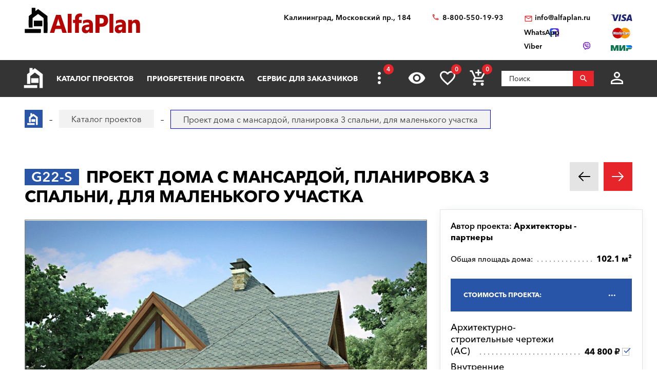

--- FILE ---
content_type: text/html; charset=utf-8
request_url: https://kaliningrad.alfaplan.ru/catalog/item_435103/
body_size: 32006
content:
<!doctype html>
<html lang="ru">
<head prefix=
    "og: http://ogp.me/ns#
    fb: http://ogp.me/ns/fb#
    product: http://ogp.me/ns/product#">
    <meta charset="UTF-8"/>
    <meta http-equiv="imagetoolbar" content="no"/>

        
                
    <title>G22-S Проект дома с мансардой, планировка 3 спальни, для маленького участка: цена | Купить готовый проект с фото и планировкой</title>
    <meta name="description" content="G22-S Проект дома с мансардой, планировка 3 спальни, для маленького участка по выгодной цене в архитектурном бюро «Альфаплан» в Калининграде. Опытные специалисты. Широкий выбор готовых проектов. Сделать заказ и получить консультацию вы можете по бесплатному телефону: 88005501993" />

    <!-- Google Tag Manager -->
    <script>(function(w,d,s,l,i){w[l]=w[l]||[];w[l].push({'gtm.start':
                new Date().getTime(),event:'gtm.js'});var f=d.getElementsByTagName(s)[0],
            j=d.createElement(s),dl=l!='dataLayer'?'&l='+l:'';j.async=true;j.src=
            'https://www.googletagmanager.com/gtm.js?id='+i+dl;f.parentNode.insertBefore(j,f);
        })(window,document,'script','dataLayer','GTM-WS5HLKZ');</script>
    <!-- End Google Tag Manager -->

    <meta name="viewport" content="width=device-width, initial-scale=1"/>
    <meta name="pmail-verification" content="ca57c69101bb57fa3d9bc6a37c1d7e15"/>
    <meta name="google-site-verification" content="YmIRLKi2HMpeyJZ1sWrEo4H_pDpcUWx73zHlFXJH8JY" />
    <link rel="canonical" href="https://kaliningrad.alfaplan.ru/catalog/item_591/"/>
    
    <link rel="stylesheet" type="text/css" href="/assets/vendor/fancybox/fancybox.css?20231119?1651947032" />
<link rel="stylesheet" type="text/css" href="/assets/vendor/magnificpopup/magnific-popup.css?20231119?1651947032" />
<link rel="stylesheet" type="text/css" href="/assets/styles/style.css?20231119?1651947032" />
<link rel="stylesheet" type="text/css" href="/assets/styles/additional-styles.css?20231119?1651947032" />
    <link rel="stylesheet" media="print" href="/assets/styles/print.css"/>

    
                                    
    <link rel="shortcut icon" href="/favicon.ico" type="image/x-icon">

    	<meta property="og:site_name" content="АСК «Альфаплан» " />
	<meta property="og:type" content="product" />
	<meta property="og:title" content="Проект дома с мансардой, планировка 3 спальни, для маленького участка" />
	<meta property="og:url" content="https://kaliningrad.alfaplan.ru/catalog/item_435103/" />
	<meta property="og:description" content="Небольшой экономичный проект дома, который отлично впишется даже на меленький кусочек земли." />
	<meta property="og:image" content="https://kaliningrad.alfaplan.ru/upload/shop_1/4/3/5/item_435103/Proekt-doma-Alfaplan_G22-S_01.jpg" />
	<meta property="og:image:width" content="1441" />
	<meta property="og:image:height" content="1080" />
	<meta property="product:price:amount" content="44800.00" />
	<meta property="product:price:currency" content="RUB" />

            <script>
            (function(i,s,o,g,r,a,m){i['GoogleAnalyticsObject']=r;i[r]=i[r]||function(){
                (i[r].q=i[r].q||[]).push(arguments)},i[r].l=1*new Date();a=s.createElement(o),
                m=s.getElementsByTagName(o)[0];a.async=1;a.src=g;m.parentNode.insertBefore(a,m)
            })(window,document,'script','//www.google-analytics.com/analytics.js','ga');

            ga('create', 'UA-47802622-1', 'alfaplan.ru');
            ga('send', 'pageview');
        </script>

        <!-- Facebook Pixel Code -->
<!--        <script>-->
<!--            !function(f,b,e,v,n,t,s)-->
<!--            {if(f.fbq)return;n=f.fbq=function(){n.callMethod?-->
<!--                n.callMethod.apply(n,arguments):n.queue.push(arguments)};-->
<!--                if(!f._fbq)f._fbq=n;n.push=n;n.loaded=!0;n.version='2.0';-->
<!--                n.queue=[];t=b.createElement(e);t.async=!0;-->
<!--                t.src=v;s=b.getElementsByTagName(e)[0];-->
<!--                s.parentNode.insertBefore(t,s)}(window,document,'script',-->
<!--                'https://connect.facebook.net/en_US/fbevents.js');-->
<!---->
<!--            fbq('init', '714551142409483');-->
<!--            fbq('track', 'PageView');-->
<!--        </script>-->
<!--        <noscript>-->
<!--            <img height="1" width="1" src="https://www.facebook.com/tr?id=714551142409483&ev=PageView&noscript=1"/>-->
<!--        </noscript>-->
        <!-- End Facebook Pixel Code -->
    </head>
<body>

<!-- Google Tag Manager (noscript) -->
<noscript><iframe src="https://www.googletagmanager.com/ns.html?id=GTM-WS5HLKZ" height="0" width="0" style="display:none;visibility: hidden"></iframe></noscript>
<!-- End Google Tag Manager (noscript) -->

<header id="header">
    <div class="container wide">
        
    <a href="/" class="logo">
        <img loading="lazy" src="/assets/images/theme/logo.svg" alt="Логотип компанни"/>
    </a>

<div class="info">
    <div class="region geolocation">
        <div class="geolocation__current-region">
            <span class="label">Ваш регион:</span>
            <a data-href="#modal-cities" class="selector modal-trigger">
                Калининград            </a>
        </div>
        <div class="address">
                            Калининград, Московский пр., 184                    </div>
    </div>
    <ul class="contacts">
        <li class="contact phone">
                            <a href="tel:88005501993">
                    8-800-550-19-93                </a>
                            <a href="tel:">
                                    </a>
                    </li>
        <li>
                            <a href="mailto:info@alfaplan.ru" class="contact email">
                    info@alfaplan.ru                </a>
                                        <div class="messengers">
                                            <a rel="nofollow" href="https://api.whatsapp.com/send?phone=79312500595" target="_blank" class="contact whatsapp"><span>WhatsApp</span></a>
                                                                <a rel="nofollow" href="viber://add?number=79312500595" class="contact viber"><span>Viber</span></a>
                                    </div>
                    </li>
    </ul>
    

<div class="payment-systems">
  <img loading="lazy" alt="Логотип платёжной системы «Visa»" src="/assets/images/theme/visa.svg" />
  <img loading="lazy" src="/assets/images/theme/mastercard.svg" alt="Логотип платёжной системы «MasterCard»" />
  <img loading="lazy" src="/assets/images/theme/mir.svg" alt="Логотип платёжной системы «Мир»" />
</div>
</div>    </div>
</header>
<nav id="nav">
    <div class="container wide">
        <a href="/" class="logo"><img src="/assets/images/theme/logo2.svg" alt="Маленький логотип компанни «Альфаплан»"></a>
        <a class="menu-trigger" data-href=".main-menu-wrapper"></a>
        <div class="main-menu-wrapper">
            <ul class="user-menu">
                                                    <li><a data-href="#modal-login" class="icon login modal-trigger">Вход</a></li>
                
                <li><a href="/favorites/" class="icon favorites" title="Избранное">Избранное</a></li>
                <li><a href="/viewed/" class="icon viewed" title="Просмотренное">Просмотренное</a></li>
            </ul>
            <form class="search-form search-form_mobile" action="/search/" method="get">
                <input type="text" name="query" placeholder="Поиск" pattern="\s*(\S\s*){2,}" required="required"/>
                <button type="submit"></button>
            </form>
            

<ul class="main-menu">
  <li>
    <a class="main__logo" href="/">
      <img src="/assets/images/theme/logo-alfa.svg" alt="Маленький логотип компанни" />
    </a>
  </li>
  <li>
    <a href="/catalog/">Каталог проектов</a>
    <ul class="submenu">
      <li>
        <a href="/catalog/proekty-odnoehtazhnyh-domov/">Одноэтажные дома</a>
      </li>
      <li>
        <a href="/catalog/odnoetagnye-s-mansardoy/">Одноэтажные с мансардой</a>
      </li>
      <li>
        <a href="/catalog/dvuhehtazhnye-doma/">Двухэтажные дома</a>
      </li>
      <li>
        <a href="/catalog/proekty-s-foto-realizacii/">"ОДИН-В-ОДИН" - проекты домов с ФОТО</a>
      </li>
      <li>
        <a href="/catalog/doma-iz-gazobetona/">Дома из газобетона</a>
      </li>
      <li>
        <a href="/catalog/kirpichnye-doma/">Кирпичные дома</a>
      </li>
      <li>
        <a href="/catalog/karkasnye-doma/">Каркасные дома</a>
      </li>
      <li>
        <a href="/catalog/stilnye-kottedzhi/">"АльфаСтиль" - современный дизайн домов от Альфаплан</a>
      </li>
      <li>
        <a href="/catalog/v-stile-rajta/">Проекты домов в стиле Райта</a>
      </li>
      <li>
        <a href="/catalog/v-stile-high-tech/">Проекты домов в стиле ХАЙ-ТЕК</a>
      </li>
      <li>
        <a href="/catalog/10807/">С мастер-спальней</a>
      </li>
    </ul>
  </li>
  <li>
    <a href="/payment-and-delivery/">Приобретение проекта</a>
    <ul class="submenu">
      <li>
        <a href="/sample-documentation/">Образец документации</a>
      </li>
      <li>
        <a href="/faq/">Ответы на частые вопросы</a>
      </li>
      <li>
        <a href="/how-to-choose-a-project/">Как выбрать проект</a>
      </li>
    </ul>
  </li>
  <li>
    <a href="/genplan/">Сервис для заказчиков</a>
    <ul class="submenu">
      <li>
        <a href="/making-changes-to-projects/">Корректировка конструкций</a>
      </li>
      <li>
        <a href="/land-planning/">Планировка участка</a>
      </li>
      <li>
        <a href="/individual-design/">Индивидуальное проектирование</a>
      </li>
      <li>
        <a href="/individual-adjustment-of-facades/">Индивидуальная корректировка фасадов</a>
      </li>
      <li>
        <a href="/genplan/fasad-doma/">Фасад дома</a>
      </li>
    </ul>
  </li>
  <li>
    <a href="/cart/">Заказ проекта</a>
    <ul class="submenu">
      <li>
        <a href="/viewed/">Просмотренные</a>
      </li>
      <li>
        <a href="/favorites/">Мои желания</a>
      </li>
    </ul>
  </li>
  <li>
    <a href="/articles/">Строим дом</a>
    <ul class="submenu">
      <li>
        <a href="/blog/">Блог автора проектов Альфаплан, архитектора Владимира Тарасова</a>
      </li>
      <li>
        <a href="/building-technologies-online/">Технологии строительства онлайн</a>
      </li>
      <li>
        <a href="/partners/">Наши партнеры</a>
      </li>
    </ul>
  </li>
  <li>
    <a href="/photos/">Построенные дома</a>
    <ul class="submenu">
      <li>
        <a href="/videos/">Видеогалерея</a>
      </li>
      <li>
        <a href="/catalog/proekty-s-foto-realizacii/">"ОДИН-в-ОДИН": проект с фото</a>
      </li>
    </ul>
  </li>
  <li>
    <a href="/about/">О нас</a>
    <ul class="submenu">
      <li>
        <a href="/contacts/">Контакты</a>
      </li>
      <li>
        <a href="/collaboration/">Сотрудничество</a>
      </li>
      <li>
        <a href="/vacancies/">Вакансии</a>
      </li>
    </ul>
  </li>
</ul>
            <div class="menu-extra">
                <a class="hidden-links-trigger hidden"><span class="count"></span></a>
                <ul class="submenu hidden-links"></ul>
            </div>
            <form class="search-form" action="/search/" method="get">
                <input type="text" name="query" placeholder="Поиск" pattern="\s*(\S\s*){1,}" required="required"/>
                <button type="submit"></button>
            </form>
        </div>
        <ul class="user-actions">
            

<li>
  <a title="Просмотренное" href="/viewed/" class="icon viewed"></a>
</li>
<li>
  <a title="Избранное" href="/favorites/" class="icon favorites">
    <span class="count">0</span>
  </a>
</li>


<li class="mobile-visible">
  <a title="Корзина" href="/cart/" class="icon cart">
    <span class="count">0</span>
  </a>
  <ul class="submenu">
    <li>
      <a>
								Ничего нет
							</a>
    </li>
  </ul>
</li>

            <li>
                <form class="search-form" action="/search/" method="get">
                    <input type="text" name="query" placeholder="Поиск" pattern="\s*(\S\s*){1,}" required="required"/>
                    <button></button>
                </form>
            </li>
            <li>
                
                                    <a data-href="#modal-login" class="icon login modal-trigger"></a>
                                <ul class="submenu">
                                            <li><a href="/users/login/">Вход</a></li>
                        <li><a href="/users/registration/">Регистрация</a></li>
                        <li><a href="/users/restore-password/">Восстановление пароля</a></li>
                                    </ul>
            </li>
        </ul>
        <ul class="contacts">
            <li><a class="phone" href="tel:88005501993"></a></li>
            <li><a rel="nofollow" class="whatsapp" href="https://api.whatsapp.com/send?phone=+79312500595" target="_blank"></a></li>
        </ul>
    </div>
</nav>

<div itemscope="itemscope" itemtype="http://schema.org/Product">


<div id="breadcrumbs">
  <div class="container wide">
    <ul itemscope="itemscope" itemtype="https://schema.org/BreadcrumbList" class="breadcrumbs">
      <li itemprop="itemListElement" itemscope="itemscope" itemtype="https://schema.org/ListItem">
        <a itemprop="item" href="/" class="home">
          <span itemprop="name">Главная страница сайта АДС «Альфаплан»</span>
          <meta itemprop="position" content="1" />
        </a>
      </li>
      <li itemprop="itemListElement" itemscope="itemscope" itemtype="https://schema.org/ListItem">
        <a itemprop="item" href="/catalog/">
          <span itemprop="name">Каталог проектов</span>
          <meta itemprop="position" content="2" />
        </a>
      </li>
      <li itemprop="itemListElement" itemscope="itemscope" itemtype="https://schema.org/ListItem">
        <span itemprop="name">Проект дома с мансардой, планировка 3 спальни, для маленького участка</span>
        <meta itemprop="position" content="3" />
      </li>
    </ul>
    <a data-href="#showcase" class="showcase-trigger" style="display:none;">Включить слайдшоу</a>
  </div>
</div>

    <div class="overflow-hidden">
        <div class="container wide">
            <div class="banners" data-banners-group="5"></div>
        </div>
    </div>


<div xmlns:str="http://exslt.org/strings" class="project">
  <meta itemprop="sku" content="435103" />
  <link itemprop="image" href="/upload/shop_1/4/3/5/item_435103/Proekt-doma-Alfaplan_G22-S_01.jpg" />
  <link itemprop="image" href="/upload/shop_1/4/3/5/item_435103/Proekt-doma-Alfaplan_G22-S_02.jpg" />
  <link itemprop="image" href="/upload/shop_1/4/3/5/item_435103/Proekt-doma-Alfaplan_G22-S-plan_01.jpg" />
  <link itemprop="image" href="/upload/shop_1/4/3/5/item_435103/Proekt-doma-Alfaplan_G22-S-plan_02.jpg" />
  <link itemprop="image" href="/upload/shop_1/4/3/5/item_435103/Proekt-doma-Alfaplan_G22-S-plan_03.jpg" />
  <link itemprop="image" href="/upload/shop_1/4/3/5/item_435103/Proekt-doma-Alfaplan_G22-S-fas_01.jpg" />
  <link itemprop="image" href="/upload/shop_1/4/3/5/item_435103/Proekt-doma-Alfaplan_G22-S-fas_02.jpg" />
  <link itemprop="image" href="/upload/shop_1/4/3/5/item_435103/Proekt-doma-Alfaplan_G22-S-fas_03.jpg" />
  <link itemprop="image" href="/upload/shop_1/4/3/5/item_435103/Proekt-doma-Alfaplan_G22-S-fas_04.jpg" />
  <div class="container wide">
    <div class="header">
      <h1><span class="project-mark">G22-S</span> <strong itemprop="name">Проект дома с мансардой, планировка 3 спальни, для маленького участка</strong></h1>
      <div class="projects-nav alt-nav">
        <a href="/catalog/item_435097/" class="prev owl-prev"></a>
        <a href="/catalog/item_435121/" class="next owl-next"></a>
      </div>
    </div>
    <div class="main">
      <div class="images">
        <div class="gallery slider owl-carousel">
          <div class="item">
            <div class="project-preview">
              <div class="cover">
                <a class="gallery__item" href="/upload/shop_1/4/3/5/item_435103/Proekt-doma-Alfaplan_G22-S_01.jpg">
                  <img alt="Проект дома с мансардой, планировка 3 спальни, для маленького участка - основное изображение" src="/upload/shop_1/4/3/5/item_435103/Proekt-doma-Alfaplan_G22-S_01.jpg" />
                </a>
                <a href="/catalog/item_591/" class="related">К прямому варианту</a>
              </div>
            </div>
          </div>
          <div class="item">
            <div class="project-preview">
              <div class="cover">
                <a href="/upload/shop_1/4/3/5/item_435103/Proekt-doma-Alfaplan_G22-S-plan_01.jpg" class="gallery__item">
                  <img src="/upload/shop_1/4/3/5/item_435103/Proekt-doma-Alfaplan_G22-S-plan_01.jpg" alt="Проект дома с мансардой, планировка 3 спальни, для маленького участка - план дома" />
                </a>
              </div>
            </div>
          </div>
          <div class="item">
            <div class="project-preview">
              <div class="cover">
                <a href="/upload/shop_1/4/3/5/item_435103/Proekt-doma-Alfaplan_G22-S-plan_02.jpg" class="gallery__item">
                  <img src="/upload/shop_1/4/3/5/item_435103/Proekt-doma-Alfaplan_G22-S-plan_02.jpg" alt="Проект дома с мансардой, планировка 3 спальни, для маленького участка - план дома" />
                </a>
              </div>
            </div>
          </div>
          <div class="item">
            <div class="project-preview">
              <div class="cover">
                <a href="/upload/shop_1/4/3/5/item_435103/Proekt-doma-Alfaplan_G22-S-plan_03.jpg" class="gallery__item">
                  <img src="/upload/shop_1/4/3/5/item_435103/Proekt-doma-Alfaplan_G22-S-plan_03.jpg" alt="Проект дома с мансардой, планировка 3 спальни, для маленького участка - план дома" />
                </a>
              </div>
            </div>
          </div>
          <div class="item">
            <div class="project-preview">
              <div class="cover">
                <a href="/upload/shop_1/4/3/5/item_435103/Proekt-doma-Alfaplan_G22-S_02.jpg" class="gallery__item">
                  <img src="/upload/shop_1/4/3/5/item_435103/Proekt-doma-Alfaplan_G22-S_02.jpg" alt="Проект дома с мансардой, планировка 3 спальни, для маленького участка - дизайн дома №1" />
                </a>
              </div>
            </div>
          </div>
          <div class="item">
            <div class="project-preview">
              <div class="cover">
                <a href="/upload/shop_1/4/3/5/item_435103/Proekt-doma-Alfaplan_G22-S-fas_01.jpg" class="gallery__item">
                  <img src="/upload/shop_1/4/3/5/item_435103/Proekt-doma-Alfaplan_G22-S-fas_01.jpg" alt="Проект дома с мансардой, планировка 3 спальни, для маленького участка - фасад дома" />
                </a>
              </div>
            </div>
          </div>
          <div class="item">
            <div class="project-preview">
              <div class="cover">
                <a href="/upload/shop_1/4/3/5/item_435103/Proekt-doma-Alfaplan_G22-S-fas_02.jpg" class="gallery__item">
                  <img src="/upload/shop_1/4/3/5/item_435103/Proekt-doma-Alfaplan_G22-S-fas_02.jpg" alt="Проект дома с мансардой, планировка 3 спальни, для маленького участка - фасад дома" />
                </a>
              </div>
            </div>
          </div>
          <div class="item">
            <div class="project-preview">
              <div class="cover">
                <a href="/upload/shop_1/4/3/5/item_435103/Proekt-doma-Alfaplan_G22-S-fas_03.jpg" class="gallery__item">
                  <img src="/upload/shop_1/4/3/5/item_435103/Proekt-doma-Alfaplan_G22-S-fas_03.jpg" alt="Проект дома с мансардой, планировка 3 спальни, для маленького участка - фасад дома" />
                </a>
              </div>
            </div>
          </div>
          <div class="item">
            <div class="project-preview">
              <div class="cover">
                <a href="/upload/shop_1/4/3/5/item_435103/Proekt-doma-Alfaplan_G22-S-fas_04.jpg" class="gallery__item">
                  <img src="/upload/shop_1/4/3/5/item_435103/Proekt-doma-Alfaplan_G22-S-fas_04.jpg" alt="Проект дома с мансардой, планировка 3 спальни, для маленького участка - фасад дома" />
                </a>
              </div>
            </div>
          </div>
        </div>
        <div class="pagination slider owl-carousel transparent-nav">
          <div class="pagination__thumbnail">
            <img alt="Проект дома с мансардой, планировка 3 спальни, для маленького участка" src="/upload/shop_1/4/3/5/item_435103/small_Proekt-doma-Alfaplan_G22-S_01.jpg" />
          </div>
          <div class="pagination__thumbnail">
            <img src="/upload/shop_1/4/3/5/item_435103/small_Proekt-doma-Alfaplan_G22-S-plan_01.jpg" alt="Проект дома с мансардой, планировка 3 спальни, для маленького участка - превью план дома" />
          </div>
          <div class="pagination__thumbnail">
            <img src="/upload/shop_1/4/3/5/item_435103/small_Proekt-doma-Alfaplan_G22-S-plan_02.jpg" alt="Проект дома с мансардой, планировка 3 спальни, для маленького участка - превью план дома" />
          </div>
          <div class="pagination__thumbnail">
            <img src="/upload/shop_1/4/3/5/item_435103/small_Proekt-doma-Alfaplan_G22-S-plan_03.jpg" alt="Проект дома с мансардой, планировка 3 спальни, для маленького участка - превью план дома" />
          </div>
          <div class="pagination__thumbnail">
            <img src="/upload/shop_1/4/3/5/item_435103/small_Proekt-doma-Alfaplan_G22-S_02.jpg" alt="Проект дома с мансардой, планировка 3 спальни, для маленького участка - превью дополнительного изображения №1" />
          </div>
          <div class="pagination__thumbnail">
            <img src="/upload/shop_1/4/3/5/item_435103/small_Proekt-doma-Alfaplan_G22-S-fas_01.jpg" alt="Проект дома с мансардой, планировка 3 спальни, для маленького участка - превью фасада дома" />
          </div>
          <div class="pagination__thumbnail">
            <img src="/upload/shop_1/4/3/5/item_435103/small_Proekt-doma-Alfaplan_G22-S-fas_02.jpg" alt="Проект дома с мансардой, планировка 3 спальни, для маленького участка - превью фасада дома" />
          </div>
          <div class="pagination__thumbnail">
            <img src="/upload/shop_1/4/3/5/item_435103/small_Proekt-doma-Alfaplan_G22-S-fas_03.jpg" alt="Проект дома с мансардой, планировка 3 спальни, для маленького участка - превью фасада дома" />
          </div>
          <div class="pagination__thumbnail">
            <img src="/upload/shop_1/4/3/5/item_435103/small_Proekt-doma-Alfaplan_G22-S-fas_04.jpg" alt="Проект дома с мансардой, планировка 3 спальни, для маленького участка - превью фасада дома" />
          </div>
        </div>
      </div>
      <ul class="project-menu">
        <li>
          <a href="/payment-and-delivery/" target="_blank" class="docs">Оплата и доставка</a>
        </li>
        <li>
          <a href="/sample-documentation/" target="_blank" class="docs">Образец документации</a>
        </li>
        <li>
          <a href="/faq/" target="_blank" class="faq">Вопрос-ответ</a>
        </li>
        <li>
          <a class="comments" href="#comments">Комментарии (<span>38</span>)</a>
        </li>
      </ul>
    </div>
    <div class="panel">
      <div class="panel__inner"><div class="top"><div itemprop="brand" itemscope="itemscope" itemtype="http://schema.org/Brand" class="author">
									Автор проекта: <span itemprop="name">Aрхитекторы - партнеры</span></div></div><ul class="params toc"><li><span prop-id="3464" item-id="435103" i-id="435103">Общая площадь дома:</span><span>102.1 м²</span></li></ul><div class="options-wrapper"><a class="options-trigger options-trigger__active"><span>Стоимость проекта:</span></a><ul itemprop="offers" itemscope="itemscope" itemtype="http://schema.org/Offer" class="project-options toc"><meta itemprop="price" content="44800.00" /><meta itemprop="priceCurrency" content="RUB" /><link itemprop="availability" href="http://schema.org/InStock" /><li data-shop-item-id="800752" class="active"><span><span>Архитектурно-строительные чертежи (АС)   
				</span></span><span>44 800 ₽</span></li><li data-shop-item-id="800755"><span><span>Внутренние инженерные системы (ИС) отопление, водопровод, канализация, электрооборудование   
				</span></span><span>15 000 ₽</span></li><li data-shop-item-id="800753"><span><span>Строительный паспорт проекта   
				</span></span><span>5 000 ₽</span></li><li data-shop-item-id="800756"><span><span>Разбивочный план вашего участка   
				</span></span><span>6 000 ₽</span></li><li data-shop-item-id="800754"><span><span>Дополнительная копия проекта   
				</span></span><span>3 000 ₽</span></li><li data-shop-item-id="800757"><span><span>При покупке проекта дома можно выбрать три бесплатных  опции (проекта), <a href="/catalog/besplatno/" target="_blank">посмотреть проекты</a>)   
				</span></span><span>1 ₽</span></li><li data-shop-item-id="800758"><span><span>Доставка по России бесплатно, в страны СНГ   
				</span></span><span>
						По дог.
					</span></li></ul></div>

<div class="options-wrapper"><a class="options-trigger"><span>Стоимость, дополнительные опции только для проектов Тарасова В.А.:
				</span></a><ul class="project-options toc"><li data-shop-item-id="291141"><span><span>Электронная копия в формате PDF    
				</span></span><span>5 000 ₽</span></li><li data-shop-item-id="231401"><span><span><a target="_blank" href="/genplan/">Корректировка</a> Паспорта проекта<br/>(в зависимости от пожеланий)   
				</span></span><span>
						По дог.
					</span></li><li data-shop-item-id="267569"><span><span><a target="_blank" href="/making-changes-to-projects/">Корректировка</a> конструкций дома<br/>(в зависимости от пожеланий)   
				</span></span><span>
						По дог.
					</span></li><li data-shop-item-id="231402"><span><span>Разработать установку скрытых алюминиевых роллет (опция, отдельный альбом)   
				</span></span><span>1 ₽</span></li></ul></div>
<a href="/cart/?action=add&amp;shop-item-id=435103" data-shop-item-id="435103" class="button icon order control control_add-to-cart">Заказать проект</a><a data-shop-item-id="435103" class="button icon control add-to-favorites">Положить в мои желания</a><div class="alt-actions clearfix"><a data-href="#project-purchase">Купить в один клик</a><a data-href="#project-consultation">Задать вопрос по проекту</a></div><form method="post" action="/cart/" class="project-form onestep-order" id="project-purchase"><input name="author" type="text" value="" style="display: none;" /><input name="action" value="onestep-order" type="hidden" /><input name="shop-item-id" value="435103" type="hidden" /><input placeholder="Ваше имя*" name="name" type="text" required="*" /><input placeholder="Ваш телефон*" name="phone" type="tel" required="*" /><button type="submit">Отправить заказ</button></form><form method="post" action="/sys/form/question-about-project/" class="project-form" id="project-consultation"><input name="author" type="text" value="" style="display: none;" /><input name="name" placeholder="Ваше имя" type="text" /><input name="email" placeholder="Ваш E-mail*" type="email" required="required" /><input name="phone" placeholder="Ваш телефон" type="tel" /><input name="city" placeholder="Город*" type="text" required="required" /><textarea name="question" placeholder="Текст сообщения"></textarea><input name="project_name" value="Вопрос по проекту G22-S (ID = 435103)" type="hidden" /><label class="attachment"><span>Прикрепить файл</span><input type="file" name="attachment" multiple="multiple" /></label><div class="agreement checkbox"><input type="checkbox" name="agreement" id="pp-agreement-4" value="ok" checked="checked" /><label for="pp-agreement-4">Я согласен с условиями <a target="_blank" href="/privacy-policy/">обработки персональных данных*</a></label></div><button type="submit">Отправить вопрос</button><div class="succes-message">Спасибо за обращение к нам, в ближайшее время мы вам ответим</div></form><div class="share"><div class="label">Поделиться:</div><ul class="social-networks full-width"><li><a href="https://zen.yandex.ru/proekty_domov" class="zen narrow" target="_blank"></a></li><li><a href="" onclick="window.open('https://www.facebook.com/sharer.php?src=sp&amp;u='+ window.location.href +'')" class="facebook narrow" target="_blank"></a></li><li><a href="" class="pinterest narrow" target="_blank"></a></li><li><a href="" onclick="window.open('https://twitter.com/intent/tweet?url='+ window.location.href +'')" class="twitter" target="_blank"></a></li><li><a href="" onClick="window.open('https://telegram.me/share/url?url='+ window.location.href +'','sharer','status=0,toolbar=0,width=650,height=500');" class="telegram" target="_blank"></a></li><li><a href="" onclick="window.open('https://vk.com/share.php?url='+ window.location.href +'')" class="vk" target="_blank"></a></li><li><a href="" onclick="window.open('https://connect.ok.ru/offer?url='+ window.location.href +'')" class="odnoklassniki narrow" target="_blank"></a></li><li><a href="viber://forward?text=http://alfaplan.ru/ %D0%AF %D0%BF%D0%BE%D0%BA%D1%83%D0%BF%D0%B0%D1%8E %D0%BF%D1%80%D0%BE%D0%B5%D0%BA%D1%82%D1%8B %D1%82%D1%83%D1%82" class="viber" target="_blank"></a></li><li><a href="" onclick="window.open('https://api.whatsapp.com/send/?phone&amp;text=%D0%AF+%D0%BF%D0%BE%D0%BA%D1%83%D0%BF%D0%B0%D1%8E+%D1%8D%D1%82%D0%BE%D1%82+%D0%BF%D1%80%D0%BE%D0%B5%D0%BA%D1%82+'+ window.location.href +'')" class="whatsapp" target="_blank"></a></li></ul></div></div>
    </div>
    <ul class="project-layouts project-plans project-plans__cnt-projects_3 clearfix">
      <li>
        <a href="/upload/shop_1/4/3/5/item_435103/Proekt-doma-Alfaplan_G22-S-plan_01.jpg" data-lightbox="gallery_plans">
          <img src="/upload/shop_1/4/3/5/item_435103/Proekt-doma-Alfaplan_G22-S-plan_01.jpg" alt="Проект дома с мансардой, планировка 3 спальни, для маленького участка - план дома" />
        </a>
      </li>
      <li>
        <a href="/upload/shop_1/4/3/5/item_435103/Proekt-doma-Alfaplan_G22-S-plan_02.jpg" data-lightbox="gallery_plans">
          <img src="/upload/shop_1/4/3/5/item_435103/Proekt-doma-Alfaplan_G22-S-plan_02.jpg" alt="Проект дома с мансардой, планировка 3 спальни, для маленького участка - план дома" />
        </a>
      </li>
      <li>
        <a href="/upload/shop_1/4/3/5/item_435103/Proekt-doma-Alfaplan_G22-S-plan_03.jpg" data-lightbox="gallery_plans">
          <img src="/upload/shop_1/4/3/5/item_435103/Proekt-doma-Alfaplan_G22-S-plan_03.jpg" alt="Проект дома с мансардой, планировка 3 спальни, для маленького участка - план дома" />
        </a>
      </li>
    </ul>
  </div>
</div>
<div class="container wide tech-data" style="border:0;"><p>Архитектурные проекты домов и подробные строительные чертежи. Готовые проекты: 1. не предназначены для&nbsp;строительства в&nbsp;<strong>СЕЙСМИЧЕСКИ АКТИВНЫХ РАЙОНАХ</strong>, а фундаменты -&nbsp;в условиях&nbsp;<strong>ВЕЧНОЙ МЕРЗЛОТЫ</strong>, 2. требуют <strong>Привязки</strong> к конкретному участку строительства. Смотрите страницу <a href="https://www.alfaplan.ru/sample-documentation/">СОСТАВ ПРОЕКТА ДОМА.</a></p>
<p><span style="color: #ba372a;"><strong>Авторский дизайн фасадов и комфортные планировки коттеджей, тысячи построенных домов - доверьте нам проект вашего идеального дома вдали от городской суеты.</strong></span></p></div>
<section class="page-section detailed-info">
  <div class="container wide">
    <div class="tech-data">
      <div class="table-wrapper">
        <table class="tech-data__table_space-planning">
          <tr itemprop="additionalProperty" data-property-id="3464" itemscope="itemscope" itemtype="https://schema.org/PropertyValue">
            <th itemprop="name">Общая площадь дома</th>
            <td itemprop="value">102.1 м²</td>
          </tr>
        </table>
      </div>
      <h2 class="header">Проект дома с мансардой, планировка 3 спальни, для маленького участка - технические характеристики</h2>
      <table class="tech-data__table_details">
        <tr itemprop="additionalProperty" data-property-id="3440" itemscope="itemscope" itemtype="https://schema.org/PropertyValue">
          <th itemprop="name">Тип фундамента</th>
          <td itemprop="value">монолитная ж/б плита </td>
          <td>20.5 м³ &nbsp; 5.5 (В15)</td>
        </tr>
        <tr itemprop="additionalProperty" data-property-id="3442" itemscope="itemscope" itemtype="https://schema.org/PropertyValue">
          <th itemprop="name">Тип наружных стен</th>
          <td itemprop="value">газо(пено)бетонные блоки </td>
          <td>57 м³</td>
        </tr>
        <tr itemprop="additionalProperty" data-property-id="3444" itemscope="itemscope" itemtype="https://schema.org/PropertyValue">
          <th itemprop="name">Тип внутренних несущих стен</th>
          <td itemprop="value">газо(пено)бетонные блоки </td>
          <td>2.2 м³</td>
        </tr>
        <tr itemprop="additionalProperty" data-property-id="3446" itemscope="itemscope" itemtype="https://schema.org/PropertyValue">
          <th itemprop="name">Тип перекрытий</th>
          <td itemprop="value">по деревянным балкам </td>
          <td></td>
        </tr>
        <tr itemprop="additionalProperty" data-property-id="4724" itemscope="itemscope" itemtype="https://schema.org/PropertyValue">
          <th itemprop="name">Тип кровли</th>
          <td itemprop="value">битумная черепица </td>
          <td>169.9 м²</td>
        </tr>
        <tr itemprop="additionalProperty" data-property-id="3450" itemscope="itemscope" itemtype="https://schema.org/PropertyValue">
          <th itemprop="name">Наружная отделка стен</th>
          <td itemprop="value">декоративная штукатурка </td>
          <td></td>
        </tr>
        <tr itemprop="additionalProperty" data-property-id="3452" itemscope="itemscope" itemtype="https://schema.org/PropertyValue">
          <th itemprop="name">Наружная отделка цоколя</th>
          <td itemprop="value">облицовочный камень </td>
          <td></td>
        </tr>
        <tr itemprop="additionalProperty" data-property-id="3457" itemscope="itemscope" itemtype="https://schema.org/PropertyValue">
          <th itemprop="name">Гараж</th>
          <td itemprop="value">Без гаража </td>
          <td></td>
        </tr>
        <tr itemprop="additionalProperty" data-property-id="3491" itemscope="itemscope" itemtype="https://schema.org/PropertyValue">
          <th itemprop="name">Ширина</th>
          <td itemprop="value">8 м</td>
          <td></td>
        </tr>
        <tr itemprop="additionalProperty" data-property-id="3492" itemscope="itemscope" itemtype="https://schema.org/PropertyValue">
          <th itemprop="name">Длина</th>
          <td itemprop="value">10 м</td>
          <td></td>
        </tr>
        <tr itemprop="additionalProperty" data-property-id="3453" itemscope="itemscope" itemtype="https://schema.org/PropertyValue">
          <th itemprop="name">Утеплитель</th>
          <td itemprop="value">минеральная вата </td>
          <td></td>
        </tr>
        <tr itemprop="additionalProperty" data-property-id="3754" itemscope="itemscope" itemtype="https://schema.org/PropertyValue">
          <th itemprop="name">Материал окон</th>
          <td itemprop="value">из ПВХ профилей/Защитные роллеты ALUTECH (реклама: ООО "Алютех-М") </td>
          <td></td>
        </tr>
      </table>
    </div>
  </div>
</section>
<section class="page-section detailed-info">
  <div class="container wide">
    <h2 class="section-header">Варианты проекта</h2>
    <div class="projects slider grid grid-3 owl-carousel bottom-controls">
      <div class="project-preview" data-shop-item-id="88124">
        <div class="cover">
          <a href="/catalog/item_5705/" target="_blank">
            <img loading="lazy" src="/upload/shop_1/8/8/1/item_88124/small_Proekt-doma-Alfaplan_G22a_01.jpg" alt="Превью проекта «Проект дома с мансардой, планировка 3 спальни, с эркером и кабинетом на 1 эт, для маленького участка»" />
          </a>
          <ul class="tags">
            <li style="background: linear-gradient(45deg, #b60000 30%, #c10000 70%) !important; border-color: #c10000 !important;;">Один в Один!</li>
          </ul>
          <a href="/catalog/item_5705/" target="_blank" class="more button white">Подробнее</a>
          <a class="bookmark" data-shop-item-id="88124"></a>
        </div>
        <div class="description">
          <div class="main">
            <a href="/catalog/item_5705/" class="title" target="_blank">Проект дома с мансардой, планировка 3 спальни, с эркером и кабинетом на 1 эт, для маленького участка</a>
            <ul class="project-features">
              <li class="bedrooms" title="Количество спален">4</li>
              <li class="bathrooms" title="Количество ванных комнат">1</li>
              <li class="empty">
                <noindex>.</noindex>
              </li>
            </ul>
          </div>
          <ul class="project-params">
            <li>
              <div class="project-area">
                <span>Площадь</span>
                <div>108.9 м²</div>
              </div>
            </li>
            <li>
              <div class="project-mark" title="&#10;&#9;&#9;&#9;Артикул: G22a">G22a</div>
            </li>
          </ul>
        </div>
      </div>
      <div class="project-preview" data-shop-item-id="88133">
        <div class="cover">
          <a href="/catalog/item_5706/" target="_blank">
            <img loading="lazy" src="/upload/shop_1/8/8/1/item_88133/small_Proekt-doma-Alfaplan_G22b_01.jpg" alt="Превью проекта «Проект дома с мансардой, планировка 3 спальни, с эркером и кабинетом на 1 эт, гараж на 1 авто»" />
          </a>
          <ul class="tags">
            <li style="background: linear-gradient(45deg, #b60000 30%, #c10000 70%) !important; border-color: #c10000 !important;;">Один в Один!</li>
          </ul>
          <a href="/catalog/item_5706/" target="_blank" class="more button white">Подробнее</a>
          <a class="bookmark" data-shop-item-id="88133"></a>
        </div>
        <div class="description">
          <div class="main">
            <a href="/catalog/item_5706/" class="title" target="_blank">Проект дома с мансардой, планировка 3 спальни, с эркером и кабинетом на 1 эт, гараж на 1 авто</a>
            <ul class="project-features">
              <li class="bedrooms" title="Количество спален">4</li>
              <li class="bathrooms" title="Количество ванных комнат">1</li>
              <li class="garages" title="Гараж">1</li>
              <li class="empty">
                <noindex>.</noindex>
              </li>
            </ul>
          </div>
          <ul class="project-params">
            <li>
              <div class="project-area">
                <span>Площадь</span>
                <div>130.3 м²</div>
              </div>
            </li>
            <li>
              <div class="project-mark" title="&#10;&#9;&#9;&#9;Артикул: G22b">G22b</div>
            </li>
          </ul>
        </div>
      </div>
      <div class="project-preview" data-shop-item-id="89319">
        <div class="cover">
          <a href="/catalog/item_7398/" target="_blank">
            <img loading="lazy" src="/upload/shop_1/8/9/3/item_89319/small_Proekt-doma-Alfaplan_G22c_01.jpg" alt="Превью проекта «Проект дома с мансардой, планировка 3 спальни, с эркером и кабинетом на 1 эт, навес на 1 авто»" />
          </a>
          <a href="/catalog/item_7398/" target="_blank" class="more button white">Подробнее</a>
          <a class="bookmark" data-shop-item-id="89319"></a>
        </div>
        <div class="description">
          <div class="main">
            <a href="/catalog/item_7398/" class="title" target="_blank">Проект дома с мансардой, планировка 3 спальни, с эркером и кабинетом на 1 эт, навес на 1 авто</a>
            <ul class="project-features">
              <li class="bedrooms" title="Количество спален">4</li>
              <li class="bathrooms" title="Количество ванных комнат">1</li>
              <li class="garages" title="Гараж">1</li>
              <li class="empty">
                <noindex>.</noindex>
              </li>
            </ul>
          </div>
          <ul class="project-params">
            <li>
              <div class="project-area">
                <span>Площадь</span>
                <div>116.3 м²</div>
              </div>
            </li>
            <li>
              <div class="project-mark" title="&#10;&#9;&#9;&#9;Артикул: G22c">G22c</div>
            </li>
          </ul>
        </div>
      </div>
    </div>
  </div>
</section>
<div xmlns:str="http://exslt.org/strings" class="page-section project-description">
  <div class="container wide">
    <h2 class="header">Описание проекта</h2>
    <div itemprop="description" class="expanded-text" data-open-text="(нажмите, чтобы развернуть описание)" data-close-text="(нажмите, чтобы свернуть описание)" data-collapsed-height="150">Проект дома с мансардой, планировка 3 спальни, для маленького участка</div>
  </div>
</div>


<section class="page-section section-promos">
  <div class="container wide">
    <div class="note article-content text-center">
      <p><h3 style="box-sizing: inherit; font-size: 1.2rem; line-height: 1.3; text-transform: none; margin: 1.5em 0px 1em; font-weight: 600; color: #000000; font-family: 'Avenir Next Cyr', Arial, Helvetica, sans-serif; font-style: normal; font-variant-ligatures: normal; font-variant-caps: normal; letter-spacing: normal; text-align: center; text-indent: 0px; word-spacing: 0px; -webkit-text-stroke-width: 0px; white-space: normal; background-color: #ffffff; text-decoration-thickness: initial; text-decoration-style: initial; text-decoration-color: initial;"><span style="box-sizing: inherit; color: #e03e2d;">ПОСТОЯННЫЕ АКЦИИ, <a href="https://www.alfaplan.ru/payment-and-delivery/">читать п</a></span><span style="color: #e03e2d;"><a href="https://www.alfaplan.ru/payment-and-delivery/">одробней</a><br /></span></h3></p>
    </div>
    <ul class="collections promos">
      <li>
        <div class="cover">
          <a href="/catalog/malenkie-bani-i-garazhi/">
            <img loading="lazy" src="/upload/information_system_34/6/3/7/item_637/item_637.jpg" alt="Изображение для акции «Скидки на бани, гаражи, беседки»" />
            <div class="description"><!--div class="promo-offer">Скидки 40%</div>
<p>на проект БАНИ, ГАРАЖИ, БЕСЕДКИ при покупке вместе с ПРОЕКТОМ ДОМА</p--><a href="/catalog/malenkie-bani-i-garazhi/" class="more button white" target="_blank">Подробнее</a></div>
          </a>
        </div>
      </li>
      <li>
        <div class="cover">
          <a href="/catalog/besplatno/">
            <img loading="lazy" src="/upload/information_system_34/6/3/6/item_636/item_636.jpg" alt="Изображение для акции «Бесплатные проекты (в комплекте с проектом дома)»" />
            <div class="description"><!--p>Бесплатные проекты!</p>
<p>При покупке проекта дома - можно выбрать дополнительно три бесплатных проекта вспомогательных построек из каталога.</p--><a href="/catalog/besplatno/" class="more button white" target="_blank">Подробнее</a></div>
          </a>
        </div>
      </li>
      <li>
        <div class="cover">
          <a href="/about/">
            <img loading="lazy" src="/upload/information_system_34/6/3/8/item_638/item_638.jpg" alt="Изображение для акции «О нас»" />
            <div class="description"><p></p>
<!--p>Застройщикам по проектам Альфаплан из Петербурга и Лен. области ЗОЛОТАЯ дисконтная карта ТOP HOUSE</p>
<div class="promo-offer">В подарок!</div--><a href="/about/" class="more button white" target="_blank">Подробнее</a></div>
          </a>
        </div>
      </li>
    </ul>
  </div>
</section>
<section class="page-section">
    <div class="container wide">
        <h2 class="section-header"><a target="_blank" href="/genplan/">Сервис для заказчиков</a></h2>
        <ul class="client-services">
	    	<li>
                <div class="title">Сервис<br> для заказчиков</div>
                <p>Внесение изменений в проекты</p>
                <a target="_blank" href="/genplan/" class="button blue">Подробнее</a>
            </li>
            <li>
                <div class="title">Корректировка<br> конструкций</div>
                <p>Изменение фундамента, перекрытий, теплые полы</p>
                <a target="_blank" href="/making-changes-to-projects/" class="button blue">Подробнее</a>
            </li>
            <li>
                <div class="title">Планировка<br> участка</div>
                <p>Разбивочный план, благоустройство, озеленение</p>
                <a target="_blank" href="/land-planning/" class="button blue">Подробнее</a>
            </li>
		    <li>
                <div class="title">Индивидуальное<br> проектирование</div>
                <p>Разработка проекта по заданию Закачика</p>
                <a target="_blank" href="/individual-design/" class="button blue">Подробнее</a>
            </li>
		    <li>
                <div class="title">Индивидуальный<br> фасад</div>
                <p>Корректировка фасада по желаниям заказчика</p>
                <a target="_blank" href="/individual-adjustment-of-facades/" class="button blue">Подробнее</a>
            </li>   
        </ul>
    </div>   
</section>



<section class="page-section related-projects">
  <div class="container wide">
    <h2 class="section-header">Похожие планировки</h2>
    <div class="tab-switcher clearfix">
      <a data-href="#related-projects-1" class="active">
								Похожие проекты
							</a>
      <a data-href="#related-projects-2">
								Вместе с этим проектом предлагаем
							</a>
    </div>
    <div class="tab active" id="related-projects-1">
      <div class="projects slider grid grid-5 owl-carousel bottom-controls">
        <div class="project-preview" data-shop-item-id="88253">
          <div class="cover">
            <a href="/catalog/item_345/" target="_blank">
              <img loading="lazy" src="/upload/shop_1/8/8/2/item_88253/small_Proekt-doma-Alfaplan_43A_01.jpg" alt="Превью проекта ««Шале Малек» -  проект дома с мансардой, с террасой, в английском стиле»" />
            </a>
            <ul class="tags"></ul>
            <a href="/catalog/item_345/" target="_blank" class="more button white">Подробнее</a>
            <a class="bookmark" data-shop-item-id="88253"></a>
          </div>
          <div class="description">
            <div class="main">
              <a href="/catalog/item_345/" class="title" target="_blank">«Шале Малек» -  проект дома с мансардой, с террасой, в английском стиле</a>
              <ul class="project-features">
                <li class="bedrooms" title="">3</li>
                <li class="bathrooms" title="">1</li>
                <li class="empty">
                  <noindex>.</noindex>
                </li>
              </ul>
            </div>
            <ul class="project-params">
              <li>
                <div class="project-area">
                  <span>Площадь</span>
                  <div>131.4</div>
                </div>
              </li>
              <li>
                <div class="project-mark" title="&#10;&#9;&#9;&#9;Артикул: 43A">43A</div>
              </li>
            </ul>
          </div>
        </div>
        <div class="project-preview" data-shop-item-id="88879">
          <div class="cover">
            <a href="/catalog/item_938/" target="_blank">
              <img loading="lazy" src="/upload/shop_1/8/8/8/item_88879/small_Proekt-doma-Alfaplan_103A_01.jpg" alt="Превью проекта «Проект дома с мансардой из газобетона «Оптима», открытая планировка, фото»" />
            </a>
            <ul class="tags"></ul>
            <a href="/catalog/item_938/" target="_blank" class="more button white">Подробнее</a>
            <a class="bookmark" data-shop-item-id="88879"></a>
          </div>
          <div class="description">
            <div class="main">
              <a href="/catalog/item_938/" class="title" target="_blank">Проект дома с мансардой из газобетона «Оптима», открытая планировка, фото</a>
              <ul class="project-features">
                <li class="bedrooms" title="">3</li>
                <li class="bathrooms" title="">1</li>
                <li class="empty">
                  <noindex>.</noindex>
                </li>
              </ul>
            </div>
            <ul class="project-params">
              <li>
                <div class="project-area">
                  <span>Площадь</span>
                  <div>114.57</div>
                </div>
              </li>
              <li>
                <div class="project-mark" title="&#10;&#9;&#9;&#9;Артикул: 103A">103A</div>
              </li>
            </ul>
          </div>
        </div>
        <div class="project-preview" data-shop-item-id="88953">
          <div class="cover">
            <a href="/catalog/item_1714/" target="_blank">
              <img loading="lazy" src="/upload/shop_1/8/8/9/item_88953/small_Proekt-doma-Alfaplan_109A_00.jpg" alt="Превью проекта ««Душечка» - проект дома с мансардой, планировка со вторым светом в гостиной, с террасой»" />
            </a>
            <ul class="tags"></ul>
            <a href="/catalog/item_1714/" target="_blank" class="more button white">Подробнее</a>
            <a class="bookmark" data-shop-item-id="88953"></a>
          </div>
          <div class="description">
            <div class="main">
              <a href="/catalog/item_1714/" class="title" target="_blank">«Душечка» - проект дома с мансардой, планировка со вторым светом в гостиной, с террасой</a>
              <ul class="project-features">
                <li class="bedrooms" title="">3</li>
                <li class="bathrooms" title="">2</li>
                <li class="empty">
                  <noindex>.</noindex>
                </li>
              </ul>
            </div>
            <ul class="project-params">
              <li>
                <div class="project-area">
                  <span>Площадь</span>
                  <div>101.98</div>
                </div>
              </li>
              <li>
                <div class="project-mark" title="&#10;&#9;&#9;&#9;Артикул: 109A">109A</div>
              </li>
            </ul>
          </div>
        </div>
        <div class="project-preview" data-shop-item-id="89412">
          <div class="cover">
            <a href="/catalog/item_1779/" target="_blank">
              <img loading="lazy" src="/upload/shop_1/8/9/4/item_89412/small_Proekt-doma-Alfaplan_109B_01.jpg" alt="Превью проекта ««Душечка» - проект дома с мансардой, планировка со вторым светом в гостиной, с террасой сбоку»" />
            </a>
            <ul class="tags"></ul>
            <a href="/catalog/item_1779/" target="_blank" class="more button white">Подробнее</a>
            <a class="bookmark" data-shop-item-id="89412"></a>
          </div>
          <div class="description">
            <div class="main">
              <a href="/catalog/item_1779/" class="title" target="_blank">«Душечка» - проект дома с мансардой, планировка со вторым светом в гостиной, с террасой сбоку</a>
              <ul class="project-features">
                <li class="bedrooms" title="">3</li>
                <li class="bathrooms" title="">2</li>
                <li class="empty">
                  <noindex>.</noindex>
                </li>
              </ul>
            </div>
            <ul class="project-params">
              <li>
                <div class="project-area">
                  <span>Площадь</span>
                  <div>101.22</div>
                </div>
              </li>
              <li>
                <div class="project-mark" title="&#10;&#9;&#9;&#9;Артикул: 109B">109B</div>
              </li>
            </ul>
          </div>
        </div>
      </div>
    </div>
    <div class="tab" id="related-projects-2">
      <div class="projects slider grid grid-5 owl-carousel bottom-controls">
        <div class="project-preview" data-shop-item-id="89475">
          <div class="cover">
            <a href="/catalog/item_5371/" target="_blank">
              <img loading="lazy" src="/upload/shop_1/8/9/4/item_89475/small_Proekt-doma-Alfaplan_254C_01.jpg" alt="Превью проекта «Проект бани с верандой, в классическом стиле»" />
            </a>
            <a href="/catalog/item_5371/" target="_blank" class="more button white">Подробнее</a>
            <a class="bookmark" data-shop-item-id="89475"></a>
          </div>
          <div class="description">
            <div class="main">
              <a href="/catalog/item_5371/" class="title" target="_blank">Проект бани с верандой, в классическом стиле</a>
              <ul class="project-features">
                <li class="empty">
                  <noindex>.</noindex>
                </li>
              </ul>
            </div>
            <ul class="project-params">
              <li>
                <div class="project-area">
                  <span>Площадь</span>
                  <div>56.49</div>
                </div>
              </li>
              <li>
                <div class="project-mark" title="&#10;&#9;&#9;&#9;Артикул: 254C">254C</div>
              </li>
            </ul>
          </div>
        </div>
        <div class="project-preview" data-shop-item-id="89406">
          <div class="cover">
            <a href="/catalog/item_5362/" target="_blank">
              <img loading="lazy" src="/upload/shop_1/8/9/4/item_89406/small_Proekt-doma-Alfaplan_243P-2_01.jpg" alt="Превью проекта «Проект хозяйственного блока, с баней»" />
            </a>
            <a href="/catalog/item_5362/" target="_blank" class="more button white">Подробнее</a>
            <a class="bookmark" data-shop-item-id="89406"></a>
          </div>
          <div class="description">
            <div class="main">
              <a href="/catalog/item_5362/" class="title" target="_blank">Проект хозяйственного блока, с баней</a>
              <ul class="project-features">
                <li class="bedrooms" title="">1</li>
                <li class="bathrooms" title="">1</li>
                <li class="garages" title="">1</li>
                <li class="empty">
                  <noindex>.</noindex>
                </li>
              </ul>
            </div>
            <ul class="project-params">
              <li>
                <div class="project-area">
                  <span>Площадь</span>
                  <div>55.7</div>
                </div>
              </li>
              <li>
                <div class="project-mark" title="&#10;&#9;&#9;&#9;Артикул: 243P-2">243P-2</div>
              </li>
            </ul>
          </div>
        </div>
        <div class="project-preview" data-shop-item-id="89015">
          <div class="cover">
            <a href="/catalog/item_1722/" target="_blank">
              <img loading="lazy" src="/upload/shop_1/8/9/0/item_89015/small_Proekt-doma-Alfaplan_224C_01.jpg" alt="Превью проекта «Проект бани с террасой и студией в мансарде»" />
            </a>
            <a href="/catalog/item_1722/" target="_blank" class="more button white">Подробнее</a>
            <a class="bookmark" data-shop-item-id="89015"></a>
          </div>
          <div class="description">
            <div class="main">
              <a href="/catalog/item_1722/" class="title" target="_blank">Проект бани с террасой и студией в мансарде</a>
              <ul class="project-features">
                <li class="bathrooms" title="">2</li>
                <li class="empty">
                  <noindex>.</noindex>
                </li>
              </ul>
            </div>
            <ul class="project-params">
              <li>
                <div class="project-area">
                  <span>Площадь</span>
                  <div>82.72</div>
                </div>
              </li>
              <li>
                <div class="project-mark" title="&#10;&#9;&#9;&#9;Артикул: 224C">224C</div>
              </li>
            </ul>
          </div>
        </div>
        <div class="project-preview" data-shop-item-id="88832">
          <div class="cover">
            <a href="/catalog/item_3492/" target="_blank">
              <img loading="lazy" src="/upload/shop_1/8/8/8/item_88832/small_Proekt-doma-Alfaplan_290T_01.jpg" alt="Превью проекта «Проект современной беседки, летняя кухня, в современном стиле»" />
            </a>
            <a href="/catalog/item_3492/" target="_blank" class="more button white">Подробнее</a>
            <a class="bookmark" data-shop-item-id="88832"></a>
          </div>
          <div class="description">
            <div class="main">
              <a href="/catalog/item_3492/" class="title" target="_blank">Проект современной беседки, летняя кухня, в современном стиле</a>
              <ul class="project-features">
                <li class="empty">
                  <noindex>.</noindex>
                </li>
              </ul>
            </div>
            <ul class="project-params">
              <li>
                <div class="project-area">
                  <span>Площадь</span>
                  <div>24.51</div>
                </div>
              </li>
              <li>
                <div class="project-mark" title="&#10;&#9;&#9;&#9;Артикул: 290T">290T</div>
              </li>
            </ul>
          </div>
        </div>
        <div class="project-preview" data-shop-item-id="88249">
          <div class="cover">
            <a href="/catalog/item_1880/" target="_blank">
              <img loading="lazy" src="/upload/shop_1/8/8/2/item_88249/small_Proekt-doma-Alfaplan_227C_01.jpg" alt="Превью проекта «Проект бани из газобетона, с эркером и с террасой»" />
            </a>
            <ul class="tags"></ul>
            <a href="/catalog/item_1880/" target="_blank" class="more button white">Подробнее</a>
            <a class="bookmark" data-shop-item-id="88249"></a>
          </div>
          <div class="description">
            <div class="main">
              <a href="/catalog/item_1880/" class="title" target="_blank">Проект бани из газобетона, с эркером и с террасой</a>
              <ul class="project-features">
                <li class="bathrooms" title="">1</li>
                <li class="empty">
                  <noindex>.</noindex>
                </li>
              </ul>
            </div>
            <ul class="project-params">
              <li>
                <div class="project-area">
                  <span>Площадь</span>
                  <div>32.9</div>
                </div>
              </li>
              <li>
                <div class="project-mark" title="&#10;&#9;&#9;&#9;Артикул: 227C">227C</div>
              </li>
            </ul>
          </div>
        </div>
      </div>
    </div>
  </div>
</section>


<section xmlns:date="http://exslt.org/dates-and-times" class="page-section bg-grey comments" id="comments">
  <div class="container">
    <div class="comments-header">
      <h2 class="header">
					Комментарии
					 <span>38</span></h2>
    </div>
    <ul class="comments-list">
      <li itemprop="review" itemscope="itemscope" itemtype="https://schema.org/Review" class="comment" id="comment_17118">
        <div class="title">СПБ</div>
        <div itemprop="reviewBody" class="text"><p>какая высота потолков на 1и 2 этажах?</p>
<div>Добрый день,&nbsp;Андрей.</div>
<div>
<div>Высота 1-го этажа -2.75 м, ( от пола до потолка), 2-го этажа - 2.85 м - максимальная высота, уклон начинается на высоте 1.5 м от пола.</div>
<div>С готовностью ответим на Ваши вопросы.&nbsp;</div>
</div></div>
        <ul class="comment-footer">
          <li itemprop="reviewRating" itemscope="itemscope" itemtype="https://schema.org/Rating">
            <meta itemprop="worstRating" content="1" />
            <meta itemprop="ratingValue" content="5" />
            <meta itemprop="bestRating" content="5" />
            <ul class="rating rating-5">
              <li></li>
              <li></li>
              <li></li>
              <li></li>
              <li></li>
            </ul>
          </li>
          <li itemprop="author" itemscope="itemscope" itemtype="https://schema.org/Person" class="author icon"><meta itemprop="name" content="author" />Андрей</li>
          <li class="vote">
            <a data-comment-id="17118" class="up icon ">0</a>
            <span class="current">0</span>
            <a data-comment-id="17118" class="down icon ">0</a>
          </li>
          <li class="timestamp icon"><meta itemprop="datePublished" content="2018-08-07" />7 Августа 2018</li>
          <li>
            <a class="reply" data-comment-id="17118">Ответить</a>
          </li>
          <li>
            <a class="anchor" href="#comment_17118">#</a>
          </li>
        </ul>
        <div class="comment-form" id="reply-to-comment-17118">
          <div class="comment-form__header">Ответ на комментарий</div>
          <form action="./" class="comment-form__form" method="post">
            <input name="request_mode" type="hidden" value="add_comment" />
            <input name="comment_parent_id" type="hidden" value="17118" />
            <input name="comment_name" type="text" value="" style="display: none;" />
            <div class="comment-form__row">
              <input class="comment-form__control comment-form__input comment-form__input_name" type="text" name="comment_author" placeholder="Ваше имя" value="" />
              <input class="comment-form__control comment-form__input comment-form__input_email" type="email" name="comment_email" placeholder="Ваш email" value="" />
              <input class="comment-form__control comment-form__input comment-form__input_title" type="text" name="comment_subject" value="Москва и Санкт-Петербург" placeholder="Город" />
            </div>
            <div class="comment-form__row">
              <textarea name="comment_text" placeholder="Текст комментария"></textarea>
            </div>
            <div class="comment-form__row comment-form__footer">
              <div class="comment-form__secondary-controls">
                <div class="comment-form__rating">
                  <span class="comment-form__rating-title">Моя оценка</span>
                  <div class="comment-form__rating-stars"></div>
                  <input type="hidden" name="comment_grade" value="5" />
                </div>
                <div class="comment-form__notify">
                  <div class="agreement checkbox">
                    <input name="notify-me" id="notify-me__child-for__17118" type="checkbox" checked="checked" />
                    <label for="notify-me__child-for__17118">Уведомлять об ответах?</label>
                  </div>
                </div>
              </div>
              <button class="button icon control comment-form__submit" type="submit" name="request_mode" value="add_comment">
						Отправить
					</button>
            </div>
          </form>
        </div>
      </li>
      <li itemprop="review" itemscope="itemscope" itemtype="https://schema.org/Review" class="comment" id="comment_7191">
        <div class="title">Калининград</div>
        <div itemprop="reviewBody" class="text"><p>Рассматривая этот проект на фотографии дом кажется одноэтажным, по чертежам и описанию он 2-х этажный. На какую высоту возведены внутренние стены второго этажа, они упираютя в крышу? Расстояние от дома до соседнего участка должно быть по-моему 3м, а не 4-ре м.</p>
<p>Татьяна, здравствуйте. В этом дома второй этаж полностью мансардный, т.е. помещения находятся под кровле-потолком. Уклон потолка начинается на высоте 1.5 м от пола. Расстояние от выступающих частей здания до соседнего участка должно быть не менее 3.0 м.</p></div>
        <ul class="comment-footer">
          <li itemprop="reviewRating" itemscope="itemscope" itemtype="https://schema.org/Rating">
            <meta itemprop="worstRating" content="1" />
            <meta itemprop="ratingValue" content="5" />
            <meta itemprop="bestRating" content="5" />
            <ul class="rating rating-5">
              <li></li>
              <li></li>
              <li></li>
              <li></li>
              <li></li>
            </ul>
          </li>
          <li itemprop="author" itemscope="itemscope" itemtype="https://schema.org/Person" class="author icon"><meta itemprop="name" content="author" />Татьяна</li>
          <li class="vote">
            <a data-comment-id="7191" class="up icon ">0</a>
            <span class="current">0</span>
            <a data-comment-id="7191" class="down icon ">0</a>
          </li>
          <li class="timestamp icon"><meta itemprop="datePublished" content="2014-01-24" />24 Января 2014</li>
          <li>
            <a class="reply" data-comment-id="7191">Ответить</a>
          </li>
          <li>
            <a class="anchor" href="#comment_7191">#</a>
          </li>
        </ul>
        <div class="comment-form" id="reply-to-comment-7191">
          <div class="comment-form__header">Ответ на комментарий</div>
          <form action="./" class="comment-form__form" method="post">
            <input name="request_mode" type="hidden" value="add_comment" />
            <input name="comment_parent_id" type="hidden" value="7191" />
            <input name="comment_name" type="text" value="" style="display: none;" />
            <div class="comment-form__row">
              <input class="comment-form__control comment-form__input comment-form__input_name" type="text" name="comment_author" placeholder="Ваше имя" value="" />
              <input class="comment-form__control comment-form__input comment-form__input_email" type="email" name="comment_email" placeholder="Ваш email" value="" />
              <input class="comment-form__control comment-form__input comment-form__input_title" type="text" name="comment_subject" value="Москва и Санкт-Петербург" placeholder="Город" />
            </div>
            <div class="comment-form__row">
              <textarea name="comment_text" placeholder="Текст комментария"></textarea>
            </div>
            <div class="comment-form__row comment-form__footer">
              <div class="comment-form__secondary-controls">
                <div class="comment-form__rating">
                  <span class="comment-form__rating-title">Моя оценка</span>
                  <div class="comment-form__rating-stars"></div>
                  <input type="hidden" name="comment_grade" value="5" />
                </div>
                <div class="comment-form__notify">
                  <div class="agreement checkbox">
                    <input name="notify-me" id="notify-me__child-for__7191" type="checkbox" checked="checked" />
                    <label for="notify-me__child-for__7191">Уведомлять об ответах?</label>
                  </div>
                </div>
              </div>
              <button class="button icon control comment-form__submit" type="submit" name="request_mode" value="add_comment">
						Отправить
					</button>
            </div>
          </form>
        </div>
      </li>
      <li itemprop="review" itemscope="itemscope" itemtype="https://schema.org/Review" class="comment" id="comment_5836">
        <div class="title">Москва </div>
        <div itemprop="reviewBody" class="text"><p>Добрый день. Скажите пожалуйста зеркальный план этого дома есть возможность приобрести ?</p>
<p>Марина, здравствуйте.<br />Да, в этом проекте есть готовый зеркальный вариант Архитектурно-строительной части.<br />Приобрести его можно по цене прямого. Инженерные разделы к этому проекту предоставляются в прямом варианте. Но большая часть информации: расчетные нагрузки, схемы, спецификации аналогичны в прямом и зеркальном вариантах и проблемой отсутствие зеркальных Иж. разделов не является.</p></div>
        <ul class="comment-footer">
          <li itemprop="reviewRating" itemscope="itemscope" itemtype="https://schema.org/Rating">
            <meta itemprop="worstRating" content="1" />
            <meta itemprop="ratingValue" content="5" />
            <meta itemprop="bestRating" content="5" />
            <ul class="rating rating-5">
              <li></li>
              <li></li>
              <li></li>
              <li></li>
              <li></li>
            </ul>
          </li>
          <li itemprop="author" itemscope="itemscope" itemtype="https://schema.org/Person" class="author icon"><meta itemprop="name" content="author" />Марина. </li>
          <li class="vote">
            <a data-comment-id="5836" class="up icon ">0</a>
            <span class="current">0</span>
            <a data-comment-id="5836" class="down icon ">0</a>
          </li>
          <li class="timestamp icon"><meta itemprop="datePublished" content="2013-06-08" />8 Июня 2013</li>
          <li>
            <a class="reply" data-comment-id="5836">Ответить</a>
          </li>
          <li>
            <a class="anchor" href="#comment_5836">#</a>
          </li>
        </ul>
        <div class="comment-form" id="reply-to-comment-5836">
          <div class="comment-form__header">Ответ на комментарий</div>
          <form action="./" class="comment-form__form" method="post">
            <input name="request_mode" type="hidden" value="add_comment" />
            <input name="comment_parent_id" type="hidden" value="5836" />
            <input name="comment_name" type="text" value="" style="display: none;" />
            <div class="comment-form__row">
              <input class="comment-form__control comment-form__input comment-form__input_name" type="text" name="comment_author" placeholder="Ваше имя" value="" />
              <input class="comment-form__control comment-form__input comment-form__input_email" type="email" name="comment_email" placeholder="Ваш email" value="" />
              <input class="comment-form__control comment-form__input comment-form__input_title" type="text" name="comment_subject" value="Москва и Санкт-Петербург" placeholder="Город" />
            </div>
            <div class="comment-form__row">
              <textarea name="comment_text" placeholder="Текст комментария"></textarea>
            </div>
            <div class="comment-form__row comment-form__footer">
              <div class="comment-form__secondary-controls">
                <div class="comment-form__rating">
                  <span class="comment-form__rating-title">Моя оценка</span>
                  <div class="comment-form__rating-stars"></div>
                  <input type="hidden" name="comment_grade" value="5" />
                </div>
                <div class="comment-form__notify">
                  <div class="agreement checkbox">
                    <input name="notify-me" id="notify-me__child-for__5836" type="checkbox" checked="checked" />
                    <label for="notify-me__child-for__5836">Уведомлять об ответах?</label>
                  </div>
                </div>
              </div>
              <button class="button icon control comment-form__submit" type="submit" name="request_mode" value="add_comment">
						Отправить
					</button>
            </div>
          </form>
        </div>
      </li>
      <li itemprop="review" itemscope="itemscope" itemtype="https://schema.org/Review" class="comment" id="comment_3956">
        <div class="title">Москва</div>
        <div itemprop="reviewBody" class="text"><p>Добрый день. Отапливать такой симпатичный домик чем? Топочная по размерам и кубатуре соответствует газовому нагревателю? А если нет централизованного газа, какие варианты отопления в Московской области будут более экономичными для этого дома. Еще вопросик, а как фасады стен штукатурить, если дом будет утеплен мин.ватой? Спасибо.</p>
<p>Мира, здравствуйте. Котельная соответствует всем требованиям, предъявляемым к газовым котельным ( кубатура помещения, выход на улицу).<br />Штукатурная система по мин. вате - стандартная, типовая отделка. Никаких проблем ее выполнение не вызывает.</p></div>
        <ul class="comment-footer">
          <li itemprop="reviewRating" itemscope="itemscope" itemtype="https://schema.org/Rating">
            <meta itemprop="worstRating" content="1" />
            <meta itemprop="ratingValue" content="5" />
            <meta itemprop="bestRating" content="5" />
            <ul class="rating rating-5">
              <li></li>
              <li></li>
              <li></li>
              <li></li>
              <li></li>
            </ul>
          </li>
          <li itemprop="author" itemscope="itemscope" itemtype="https://schema.org/Person" class="author icon"><meta itemprop="name" content="author" />Мира</li>
          <li class="vote">
            <a data-comment-id="3956" class="up icon ">0</a>
            <span class="current">0</span>
            <a data-comment-id="3956" class="down icon ">0</a>
          </li>
          <li class="timestamp icon"><meta itemprop="datePublished" content="2012-10-20" />20 Октября 2012</li>
          <li>
            <a class="reply" data-comment-id="3956">Ответить</a>
          </li>
          <li>
            <a class="anchor" href="#comment_3956">#</a>
          </li>
        </ul>
        <div class="comment-form" id="reply-to-comment-3956">
          <div class="comment-form__header">Ответ на комментарий</div>
          <form action="./" class="comment-form__form" method="post">
            <input name="request_mode" type="hidden" value="add_comment" />
            <input name="comment_parent_id" type="hidden" value="3956" />
            <input name="comment_name" type="text" value="" style="display: none;" />
            <div class="comment-form__row">
              <input class="comment-form__control comment-form__input comment-form__input_name" type="text" name="comment_author" placeholder="Ваше имя" value="" />
              <input class="comment-form__control comment-form__input comment-form__input_email" type="email" name="comment_email" placeholder="Ваш email" value="" />
              <input class="comment-form__control comment-form__input comment-form__input_title" type="text" name="comment_subject" value="Москва и Санкт-Петербург" placeholder="Город" />
            </div>
            <div class="comment-form__row">
              <textarea name="comment_text" placeholder="Текст комментария"></textarea>
            </div>
            <div class="comment-form__row comment-form__footer">
              <div class="comment-form__secondary-controls">
                <div class="comment-form__rating">
                  <span class="comment-form__rating-title">Моя оценка</span>
                  <div class="comment-form__rating-stars"></div>
                  <input type="hidden" name="comment_grade" value="5" />
                </div>
                <div class="comment-form__notify">
                  <div class="agreement checkbox">
                    <input name="notify-me" id="notify-me__child-for__3956" type="checkbox" checked="checked" />
                    <label for="notify-me__child-for__3956">Уведомлять об ответах?</label>
                  </div>
                </div>
              </div>
              <button class="button icon control comment-form__submit" type="submit" name="request_mode" value="add_comment">
						Отправить
					</button>
            </div>
          </form>
        </div>
      </li>
      <li itemprop="review" itemscope="itemscope" itemtype="https://schema.org/Review" class="comment" id="comment_3746">
        <div class="title">Красноярск</div>
        <div itemprop="reviewBody" class="text"><p>Добрый день. Заинтересовал ваш проект. Хотелось бы уточнить: производитель качественного газобетона в нашем регионе СибИТ (г.Новосибирск) делает блоки толщиной 400 мм, а ваш расчет на 375 мм, второе возможно ли дополнительное утепление в 100 мм и обделка сайдингом, третье можно ли убрать выступ  на парадном входе(сделать правильным прямоугольником) тем самым увеличив полезную площадь дома и последнее  включить в проект техническую пристройку со стороны входа в топочную</p>
<p>Максим, здравствуйте.<br />Да, возможно применение газобетонного блока толщиной 400 мм с утеплителем ( в наружных стенах применяется мин. вата) и зашивкой сайдингом. Корректировка проекта для этого не нужна. Увеличение толщины стены может потребовать небольшого увеличения ширины цокольной части под стены, но для строителей это не должно быть проблемой. Можете убрать выступ и нвес на первом этаже, но это значительно  упростит этот дом.</p></div>
        <ul class="comment-footer">
          <li itemprop="reviewRating" itemscope="itemscope" itemtype="https://schema.org/Rating">
            <meta itemprop="worstRating" content="1" />
            <meta itemprop="ratingValue" content="5" />
            <meta itemprop="bestRating" content="5" />
            <ul class="rating rating-5">
              <li></li>
              <li></li>
              <li></li>
              <li></li>
              <li></li>
            </ul>
          </li>
          <li itemprop="author" itemscope="itemscope" itemtype="https://schema.org/Person" class="author icon"><meta itemprop="name" content="author" />Максим</li>
          <li class="vote">
            <a data-comment-id="3746" class="up icon ">0</a>
            <span class="current">0</span>
            <a data-comment-id="3746" class="down icon ">0</a>
          </li>
          <li class="timestamp icon"><meta itemprop="datePublished" content="2012-09-25" />25 Сентября 2012</li>
          <li>
            <a class="reply" data-comment-id="3746">Ответить</a>
          </li>
          <li>
            <a class="anchor" href="#comment_3746">#</a>
          </li>
        </ul>
        <div class="comment-form" id="reply-to-comment-3746">
          <div class="comment-form__header">Ответ на комментарий</div>
          <form action="./" class="comment-form__form" method="post">
            <input name="request_mode" type="hidden" value="add_comment" />
            <input name="comment_parent_id" type="hidden" value="3746" />
            <input name="comment_name" type="text" value="" style="display: none;" />
            <div class="comment-form__row">
              <input class="comment-form__control comment-form__input comment-form__input_name" type="text" name="comment_author" placeholder="Ваше имя" value="" />
              <input class="comment-form__control comment-form__input comment-form__input_email" type="email" name="comment_email" placeholder="Ваш email" value="" />
              <input class="comment-form__control comment-form__input comment-form__input_title" type="text" name="comment_subject" value="Москва и Санкт-Петербург" placeholder="Город" />
            </div>
            <div class="comment-form__row">
              <textarea name="comment_text" placeholder="Текст комментария"></textarea>
            </div>
            <div class="comment-form__row comment-form__footer">
              <div class="comment-form__secondary-controls">
                <div class="comment-form__rating">
                  <span class="comment-form__rating-title">Моя оценка</span>
                  <div class="comment-form__rating-stars"></div>
                  <input type="hidden" name="comment_grade" value="5" />
                </div>
                <div class="comment-form__notify">
                  <div class="agreement checkbox">
                    <input name="notify-me" id="notify-me__child-for__3746" type="checkbox" checked="checked" />
                    <label for="notify-me__child-for__3746">Уведомлять об ответах?</label>
                  </div>
                </div>
              </div>
              <button class="button icon control comment-form__submit" type="submit" name="request_mode" value="add_comment">
						Отправить
					</button>
            </div>
          </form>
        </div>
      </li>
      <li itemprop="review" itemscope="itemscope" itemtype="https://schema.org/Review" class="comment comment_hidden" id="comment_3622">
        <div class="title">Ноябрьск</div>
        <div itemprop="reviewBody" class="text"><p>Проект изумительный'только вопрос- можно ли под одной крыш ой без лишних углов, чтоб одним треугольником смотрелась?</p>
<p>Анна, здравствуйте.<br />Вы можете слуховые окна ( треугольники) заменить на окна верхнего света. Кровля будет простого профиля, правда облик дома в этом случае м потеряет в своей привлекательности. </p></div>
        <ul class="comment-footer">
          <li itemprop="reviewRating" itemscope="itemscope" itemtype="https://schema.org/Rating">
            <meta itemprop="worstRating" content="1" />
            <meta itemprop="ratingValue" content="5" />
            <meta itemprop="bestRating" content="5" />
            <ul class="rating rating-5">
              <li></li>
              <li></li>
              <li></li>
              <li></li>
              <li></li>
            </ul>
          </li>
          <li itemprop="author" itemscope="itemscope" itemtype="https://schema.org/Person" class="author icon"><meta itemprop="name" content="author" />Анна</li>
          <li class="vote">
            <a data-comment-id="3622" class="up icon ">0</a>
            <span class="current">0</span>
            <a data-comment-id="3622" class="down icon ">0</a>
          </li>
          <li class="timestamp icon"><meta itemprop="datePublished" content="2012-09-13" />13 Сентября 2012</li>
          <li>
            <a class="reply" data-comment-id="3622">Ответить</a>
          </li>
          <li>
            <a class="anchor" href="#comment_3622">#</a>
          </li>
        </ul>
        <div class="comment-form" id="reply-to-comment-3622">
          <div class="comment-form__header">Ответ на комментарий</div>
          <form action="./" class="comment-form__form" method="post">
            <input name="request_mode" type="hidden" value="add_comment" />
            <input name="comment_parent_id" type="hidden" value="3622" />
            <input name="comment_name" type="text" value="" style="display: none;" />
            <div class="comment-form__row">
              <input class="comment-form__control comment-form__input comment-form__input_name" type="text" name="comment_author" placeholder="Ваше имя" value="" />
              <input class="comment-form__control comment-form__input comment-form__input_email" type="email" name="comment_email" placeholder="Ваш email" value="" />
              <input class="comment-form__control comment-form__input comment-form__input_title" type="text" name="comment_subject" value="Москва и Санкт-Петербург" placeholder="Город" />
            </div>
            <div class="comment-form__row">
              <textarea name="comment_text" placeholder="Текст комментария"></textarea>
            </div>
            <div class="comment-form__row comment-form__footer">
              <div class="comment-form__secondary-controls">
                <div class="comment-form__rating">
                  <span class="comment-form__rating-title">Моя оценка</span>
                  <div class="comment-form__rating-stars"></div>
                  <input type="hidden" name="comment_grade" value="5" />
                </div>
                <div class="comment-form__notify">
                  <div class="agreement checkbox">
                    <input name="notify-me" id="notify-me__child-for__3622" type="checkbox" checked="checked" />
                    <label for="notify-me__child-for__3622">Уведомлять об ответах?</label>
                  </div>
                </div>
              </div>
              <button class="button icon control comment-form__submit" type="submit" name="request_mode" value="add_comment">
						Отправить
					</button>
            </div>
          </form>
        </div>
      </li>
      <li itemprop="review" itemscope="itemscope" itemtype="https://schema.org/Review" class="comment comment_hidden" id="comment_3497">
        <div class="title">черновцы</div>
        <div itemprop="reviewBody" class="text"><p>здраствуйте хотел спросить есть ли у вас уже постоэн дом за етим проэктом????</p>
<p>Дарий, здравствуйте <br />Готовый проект, к сожалею, имеет такую специфику, что после его приобретения мы теряем обратную связь с заказчиком и практически не имеем возможности отслеживать судьбу наших проектов.<br />Все фотографии, которыми мы располагаем размещены на  сайте в Фотогалерея. </p></div>
        <ul class="comment-footer">
          <li itemprop="reviewRating" itemscope="itemscope" itemtype="https://schema.org/Rating">
            <meta itemprop="worstRating" content="1" />
            <meta itemprop="ratingValue" content="5" />
            <meta itemprop="bestRating" content="5" />
            <ul class="rating rating-5">
              <li></li>
              <li></li>
              <li></li>
              <li></li>
              <li></li>
            </ul>
          </li>
          <li itemprop="author" itemscope="itemscope" itemtype="https://schema.org/Person" class="author icon"><meta itemprop="name" content="author" />дарий</li>
          <li class="vote">
            <a data-comment-id="3497" class="up icon ">0</a>
            <span class="current">0</span>
            <a data-comment-id="3497" class="down icon ">0</a>
          </li>
          <li class="timestamp icon"><meta itemprop="datePublished" content="2012-08-26" />26 Августа 2012</li>
          <li>
            <a class="reply" data-comment-id="3497">Ответить</a>
          </li>
          <li>
            <a class="anchor" href="#comment_3497">#</a>
          </li>
        </ul>
        <div class="comment-form" id="reply-to-comment-3497">
          <div class="comment-form__header">Ответ на комментарий</div>
          <form action="./" class="comment-form__form" method="post">
            <input name="request_mode" type="hidden" value="add_comment" />
            <input name="comment_parent_id" type="hidden" value="3497" />
            <input name="comment_name" type="text" value="" style="display: none;" />
            <div class="comment-form__row">
              <input class="comment-form__control comment-form__input comment-form__input_name" type="text" name="comment_author" placeholder="Ваше имя" value="" />
              <input class="comment-form__control comment-form__input comment-form__input_email" type="email" name="comment_email" placeholder="Ваш email" value="" />
              <input class="comment-form__control comment-form__input comment-form__input_title" type="text" name="comment_subject" value="Москва и Санкт-Петербург" placeholder="Город" />
            </div>
            <div class="comment-form__row">
              <textarea name="comment_text" placeholder="Текст комментария"></textarea>
            </div>
            <div class="comment-form__row comment-form__footer">
              <div class="comment-form__secondary-controls">
                <div class="comment-form__rating">
                  <span class="comment-form__rating-title">Моя оценка</span>
                  <div class="comment-form__rating-stars"></div>
                  <input type="hidden" name="comment_grade" value="5" />
                </div>
                <div class="comment-form__notify">
                  <div class="agreement checkbox">
                    <input name="notify-me" id="notify-me__child-for__3497" type="checkbox" checked="checked" />
                    <label for="notify-me__child-for__3497">Уведомлять об ответах?</label>
                  </div>
                </div>
              </div>
              <button class="button icon control comment-form__submit" type="submit" name="request_mode" value="add_comment">
						Отправить
					</button>
            </div>
          </form>
        </div>
      </li>
      <li itemprop="review" itemscope="itemscope" itemtype="https://schema.org/Review" class="comment comment_hidden" id="comment_2873">
        <div class="title">Казань</div>
        <div itemprop="reviewBody" class="text"><p>Какой минимальный  размер земельного участка необходим для строительства дома по этому проекту?</p>
<p>Арина, здравствуйте.<br />Расстояние от боковых фасадов до границ с другим участком не менее 4.0 м, до границ с проездом - 3. 0м., до красной линии -5.0 м.</p></div>
        <ul class="comment-footer">
          <li itemprop="reviewRating" itemscope="itemscope" itemtype="https://schema.org/Rating">
            <meta itemprop="worstRating" content="1" />
            <meta itemprop="ratingValue" content="5" />
            <meta itemprop="bestRating" content="5" />
            <ul class="rating rating-5">
              <li></li>
              <li></li>
              <li></li>
              <li></li>
              <li></li>
            </ul>
          </li>
          <li itemprop="author" itemscope="itemscope" itemtype="https://schema.org/Person" class="author icon"><meta itemprop="name" content="author" />Арина</li>
          <li class="vote">
            <a data-comment-id="2873" class="up icon ">0</a>
            <span class="current">0</span>
            <a data-comment-id="2873" class="down icon ">0</a>
          </li>
          <li class="timestamp icon"><meta itemprop="datePublished" content="2012-05-30" />30 Мая 2012</li>
          <li>
            <a class="reply" data-comment-id="2873">Ответить</a>
          </li>
          <li>
            <a class="anchor" href="#comment_2873">#</a>
          </li>
        </ul>
        <div class="comment-form" id="reply-to-comment-2873">
          <div class="comment-form__header">Ответ на комментарий</div>
          <form action="./" class="comment-form__form" method="post">
            <input name="request_mode" type="hidden" value="add_comment" />
            <input name="comment_parent_id" type="hidden" value="2873" />
            <input name="comment_name" type="text" value="" style="display: none;" />
            <div class="comment-form__row">
              <input class="comment-form__control comment-form__input comment-form__input_name" type="text" name="comment_author" placeholder="Ваше имя" value="" />
              <input class="comment-form__control comment-form__input comment-form__input_email" type="email" name="comment_email" placeholder="Ваш email" value="" />
              <input class="comment-form__control comment-form__input comment-form__input_title" type="text" name="comment_subject" value="Москва и Санкт-Петербург" placeholder="Город" />
            </div>
            <div class="comment-form__row">
              <textarea name="comment_text" placeholder="Текст комментария"></textarea>
            </div>
            <div class="comment-form__row comment-form__footer">
              <div class="comment-form__secondary-controls">
                <div class="comment-form__rating">
                  <span class="comment-form__rating-title">Моя оценка</span>
                  <div class="comment-form__rating-stars"></div>
                  <input type="hidden" name="comment_grade" value="5" />
                </div>
                <div class="comment-form__notify">
                  <div class="agreement checkbox">
                    <input name="notify-me" id="notify-me__child-for__2873" type="checkbox" checked="checked" />
                    <label for="notify-me__child-for__2873">Уведомлять об ответах?</label>
                  </div>
                </div>
              </div>
              <button class="button icon control comment-form__submit" type="submit" name="request_mode" value="add_comment">
						Отправить
					</button>
            </div>
          </form>
        </div>
      </li>
      <li itemprop="review" itemscope="itemscope" itemtype="https://schema.org/Review" class="comment comment_hidden" id="comment_2795">
        <div class="title">Москва</div>
        <div itemprop="reviewBody" class="text"><p>Добрый день! Проект очень понравился, но не понятно на какой высоте расположен подоконник мансардных треугольных окон.</p>
<p>Александр, здравствуйте. Он расположен на высоте 950 мм. от пола.</p></div>
        <ul class="comment-footer">
          <li itemprop="reviewRating" itemscope="itemscope" itemtype="https://schema.org/Rating">
            <meta itemprop="worstRating" content="1" />
            <meta itemprop="ratingValue" content="5" />
            <meta itemprop="bestRating" content="5" />
            <ul class="rating rating-5">
              <li></li>
              <li></li>
              <li></li>
              <li></li>
              <li></li>
            </ul>
          </li>
          <li itemprop="author" itemscope="itemscope" itemtype="https://schema.org/Person" class="author icon"><meta itemprop="name" content="author" />Александр</li>
          <li class="vote">
            <a data-comment-id="2795" class="up icon ">0</a>
            <span class="current">0</span>
            <a data-comment-id="2795" class="down icon ">0</a>
          </li>
          <li class="timestamp icon"><meta itemprop="datePublished" content="2012-05-18" />18 Мая 2012</li>
          <li>
            <a class="reply" data-comment-id="2795">Ответить</a>
          </li>
          <li>
            <a class="anchor" href="#comment_2795">#</a>
          </li>
        </ul>
        <div class="comment-form" id="reply-to-comment-2795">
          <div class="comment-form__header">Ответ на комментарий</div>
          <form action="./" class="comment-form__form" method="post">
            <input name="request_mode" type="hidden" value="add_comment" />
            <input name="comment_parent_id" type="hidden" value="2795" />
            <input name="comment_name" type="text" value="" style="display: none;" />
            <div class="comment-form__row">
              <input class="comment-form__control comment-form__input comment-form__input_name" type="text" name="comment_author" placeholder="Ваше имя" value="" />
              <input class="comment-form__control comment-form__input comment-form__input_email" type="email" name="comment_email" placeholder="Ваш email" value="" />
              <input class="comment-form__control comment-form__input comment-form__input_title" type="text" name="comment_subject" value="Москва и Санкт-Петербург" placeholder="Город" />
            </div>
            <div class="comment-form__row">
              <textarea name="comment_text" placeholder="Текст комментария"></textarea>
            </div>
            <div class="comment-form__row comment-form__footer">
              <div class="comment-form__secondary-controls">
                <div class="comment-form__rating">
                  <span class="comment-form__rating-title">Моя оценка</span>
                  <div class="comment-form__rating-stars"></div>
                  <input type="hidden" name="comment_grade" value="5" />
                </div>
                <div class="comment-form__notify">
                  <div class="agreement checkbox">
                    <input name="notify-me" id="notify-me__child-for__2795" type="checkbox" checked="checked" />
                    <label for="notify-me__child-for__2795">Уведомлять об ответах?</label>
                  </div>
                </div>
              </div>
              <button class="button icon control comment-form__submit" type="submit" name="request_mode" value="add_comment">
						Отправить
					</button>
            </div>
          </form>
        </div>
      </li>
      <li itemprop="review" itemscope="itemscope" itemtype="https://schema.org/Review" class="comment comment_hidden" id="comment_2757">
        <div class="title">Волгоград</div>
        <div itemprop="reviewBody" class="text"><p>Здравствуйте. Проект очень понравился. Но никак не можем представить мансардный этаж изнутри, особенно в зоне окон. Есть несколько вопросов:  Не слишком ли высоко от пола (1,45-1,50м) располагаются окна?  Можно ли где-нибудь найти фото мансарды изнутри или изображение в 3D?</p>
<p>Роман, здравствуйте.<br />Ниже окна просто не расположить, уклон потолка начинается на высоте 1.45 м от пола. 1.5 м - это стандартная высота расположения окон верхнего света. 3D модели у этого проекта, к сожалению, нет.</p></div>
        <ul class="comment-footer">
          <li itemprop="reviewRating" itemscope="itemscope" itemtype="https://schema.org/Rating">
            <meta itemprop="worstRating" content="1" />
            <meta itemprop="ratingValue" content="5" />
            <meta itemprop="bestRating" content="5" />
            <ul class="rating rating-5">
              <li></li>
              <li></li>
              <li></li>
              <li></li>
              <li></li>
            </ul>
          </li>
          <li itemprop="author" itemscope="itemscope" itemtype="https://schema.org/Person" class="author icon"><meta itemprop="name" content="author" />Роман</li>
          <li class="vote">
            <a data-comment-id="2757" class="up icon ">0</a>
            <span class="current">0</span>
            <a data-comment-id="2757" class="down icon ">0</a>
          </li>
          <li class="timestamp icon"><meta itemprop="datePublished" content="2012-05-13" />13 Мая 2012</li>
          <li>
            <a class="reply" data-comment-id="2757">Ответить</a>
          </li>
          <li>
            <a class="anchor" href="#comment_2757">#</a>
          </li>
        </ul>
        <div class="comment-form" id="reply-to-comment-2757">
          <div class="comment-form__header">Ответ на комментарий</div>
          <form action="./" class="comment-form__form" method="post">
            <input name="request_mode" type="hidden" value="add_comment" />
            <input name="comment_parent_id" type="hidden" value="2757" />
            <input name="comment_name" type="text" value="" style="display: none;" />
            <div class="comment-form__row">
              <input class="comment-form__control comment-form__input comment-form__input_name" type="text" name="comment_author" placeholder="Ваше имя" value="" />
              <input class="comment-form__control comment-form__input comment-form__input_email" type="email" name="comment_email" placeholder="Ваш email" value="" />
              <input class="comment-form__control comment-form__input comment-form__input_title" type="text" name="comment_subject" value="Москва и Санкт-Петербург" placeholder="Город" />
            </div>
            <div class="comment-form__row">
              <textarea name="comment_text" placeholder="Текст комментария"></textarea>
            </div>
            <div class="comment-form__row comment-form__footer">
              <div class="comment-form__secondary-controls">
                <div class="comment-form__rating">
                  <span class="comment-form__rating-title">Моя оценка</span>
                  <div class="comment-form__rating-stars"></div>
                  <input type="hidden" name="comment_grade" value="5" />
                </div>
                <div class="comment-form__notify">
                  <div class="agreement checkbox">
                    <input name="notify-me" id="notify-me__child-for__2757" type="checkbox" checked="checked" />
                    <label for="notify-me__child-for__2757">Уведомлять об ответах?</label>
                  </div>
                </div>
              </div>
              <button class="button icon control comment-form__submit" type="submit" name="request_mode" value="add_comment">
						Отправить
					</button>
            </div>
          </form>
        </div>
      </li>
      <li itemprop="review" itemscope="itemscope" itemtype="https://schema.org/Review" class="comment comment_hidden" id="comment_2668">
        <div class="title">Белореченск</div>
        <div itemprop="reviewBody" class="text"><p>.<br />.Проект отличный. С утеплением мансарды всё понятно. Является ли мин. вата ещё и шумоизоляционным материалом?  Спасибо.</p>
<p> Александр, здравствуйте. Да мин.вата так же служит и шумозащитой.</p></div>
        <ul class="comment-footer">
          <li itemprop="reviewRating" itemscope="itemscope" itemtype="https://schema.org/Rating">
            <meta itemprop="worstRating" content="1" />
            <meta itemprop="ratingValue" content="5" />
            <meta itemprop="bestRating" content="5" />
            <ul class="rating rating-5">
              <li></li>
              <li></li>
              <li></li>
              <li></li>
              <li></li>
            </ul>
          </li>
          <li itemprop="author" itemscope="itemscope" itemtype="https://schema.org/Person" class="author icon"><meta itemprop="name" content="author" />Александр</li>
          <li class="vote">
            <a data-comment-id="2668" class="up icon ">0</a>
            <span class="current">0</span>
            <a data-comment-id="2668" class="down icon ">0</a>
          </li>
          <li class="timestamp icon"><meta itemprop="datePublished" content="2012-04-30" />30 Апреля 2012</li>
          <li>
            <a class="reply" data-comment-id="2668">Ответить</a>
          </li>
          <li>
            <a class="anchor" href="#comment_2668">#</a>
          </li>
        </ul>
        <div class="comment-form" id="reply-to-comment-2668">
          <div class="comment-form__header">Ответ на комментарий</div>
          <form action="./" class="comment-form__form" method="post">
            <input name="request_mode" type="hidden" value="add_comment" />
            <input name="comment_parent_id" type="hidden" value="2668" />
            <input name="comment_name" type="text" value="" style="display: none;" />
            <div class="comment-form__row">
              <input class="comment-form__control comment-form__input comment-form__input_name" type="text" name="comment_author" placeholder="Ваше имя" value="" />
              <input class="comment-form__control comment-form__input comment-form__input_email" type="email" name="comment_email" placeholder="Ваш email" value="" />
              <input class="comment-form__control comment-form__input comment-form__input_title" type="text" name="comment_subject" value="Москва и Санкт-Петербург" placeholder="Город" />
            </div>
            <div class="comment-form__row">
              <textarea name="comment_text" placeholder="Текст комментария"></textarea>
            </div>
            <div class="comment-form__row comment-form__footer">
              <div class="comment-form__secondary-controls">
                <div class="comment-form__rating">
                  <span class="comment-form__rating-title">Моя оценка</span>
                  <div class="comment-form__rating-stars"></div>
                  <input type="hidden" name="comment_grade" value="5" />
                </div>
                <div class="comment-form__notify">
                  <div class="agreement checkbox">
                    <input name="notify-me" id="notify-me__child-for__2668" type="checkbox" checked="checked" />
                    <label for="notify-me__child-for__2668">Уведомлять об ответах?</label>
                  </div>
                </div>
              </div>
              <button class="button icon control comment-form__submit" type="submit" name="request_mode" value="add_comment">
						Отправить
					</button>
            </div>
          </form>
        </div>
      </li>
      <li itemprop="review" itemscope="itemscope" itemtype="https://schema.org/Review" class="comment comment_hidden" id="comment_2465">
        <div class="title">Москва</div>
        <div itemprop="reviewBody" class="text"><p>Здравствуйте!  хотим использовать проект под реконструкцию имеющегося дома из бруса. Возможно доработать проект под наши размеры  с использованием  материала- брус.  Сколько будет стоить?</p>
<p>Светлана, здравствуйте.<br />Подобная работа предполагает разработку практически нового проекта, за такую разработку мы не возьмемся. Тем более, что сейчас достаточно предложений деревянных домов, и можно подобрать подходящий. </p></div>
        <ul class="comment-footer">
          <li itemprop="reviewRating" itemscope="itemscope" itemtype="https://schema.org/Rating">
            <meta itemprop="worstRating" content="1" />
            <meta itemprop="ratingValue" content="5" />
            <meta itemprop="bestRating" content="5" />
            <ul class="rating rating-5">
              <li></li>
              <li></li>
              <li></li>
              <li></li>
              <li></li>
            </ul>
          </li>
          <li itemprop="author" itemscope="itemscope" itemtype="https://schema.org/Person" class="author icon"><meta itemprop="name" content="author" /> Светлана</li>
          <li class="vote">
            <a data-comment-id="2465" class="up icon ">0</a>
            <span class="current">0</span>
            <a data-comment-id="2465" class="down icon ">0</a>
          </li>
          <li class="timestamp icon"><meta itemprop="datePublished" content="2012-04-04" />4 Апреля 2012</li>
          <li>
            <a class="reply" data-comment-id="2465">Ответить</a>
          </li>
          <li>
            <a class="anchor" href="#comment_2465">#</a>
          </li>
        </ul>
        <div class="comment-form" id="reply-to-comment-2465">
          <div class="comment-form__header">Ответ на комментарий</div>
          <form action="./" class="comment-form__form" method="post">
            <input name="request_mode" type="hidden" value="add_comment" />
            <input name="comment_parent_id" type="hidden" value="2465" />
            <input name="comment_name" type="text" value="" style="display: none;" />
            <div class="comment-form__row">
              <input class="comment-form__control comment-form__input comment-form__input_name" type="text" name="comment_author" placeholder="Ваше имя" value="" />
              <input class="comment-form__control comment-form__input comment-form__input_email" type="email" name="comment_email" placeholder="Ваш email" value="" />
              <input class="comment-form__control comment-form__input comment-form__input_title" type="text" name="comment_subject" value="Москва и Санкт-Петербург" placeholder="Город" />
            </div>
            <div class="comment-form__row">
              <textarea name="comment_text" placeholder="Текст комментария"></textarea>
            </div>
            <div class="comment-form__row comment-form__footer">
              <div class="comment-form__secondary-controls">
                <div class="comment-form__rating">
                  <span class="comment-form__rating-title">Моя оценка</span>
                  <div class="comment-form__rating-stars"></div>
                  <input type="hidden" name="comment_grade" value="5" />
                </div>
                <div class="comment-form__notify">
                  <div class="agreement checkbox">
                    <input name="notify-me" id="notify-me__child-for__2465" type="checkbox" checked="checked" />
                    <label for="notify-me__child-for__2465">Уведомлять об ответах?</label>
                  </div>
                </div>
              </div>
              <button class="button icon control comment-form__submit" type="submit" name="request_mode" value="add_comment">
						Отправить
					</button>
            </div>
          </form>
        </div>
      </li>
      <li itemprop="review" itemscope="itemscope" itemtype="https://schema.org/Review" class="comment comment_hidden" id="comment_2460">
        <div class="title">Харабали</div>
        <div itemprop="reviewBody" class="text"><p>Здравствуйте! Дом понравился. Можно ли до заказа проекта узнать, что входит в спецификацию (материал) для постройки дома?</p>
<p>Людмила, здравствуйте.<br />В проекте есть все спецификации на материалы, необходимые для строительства коробки дома.<br />Перечень материалов приложен к письму.</p></div>
        <ul class="comment-footer">
          <li itemprop="reviewRating" itemscope="itemscope" itemtype="https://schema.org/Rating">
            <meta itemprop="worstRating" content="1" />
            <meta itemprop="ratingValue" content="5" />
            <meta itemprop="bestRating" content="5" />
            <ul class="rating rating-5">
              <li></li>
              <li></li>
              <li></li>
              <li></li>
              <li></li>
            </ul>
          </li>
          <li itemprop="author" itemscope="itemscope" itemtype="https://schema.org/Person" class="author icon"><meta itemprop="name" content="author" />Людмила</li>
          <li class="vote">
            <a data-comment-id="2460" class="up icon ">0</a>
            <span class="current">0</span>
            <a data-comment-id="2460" class="down icon ">0</a>
          </li>
          <li class="timestamp icon"><meta itemprop="datePublished" content="2012-04-03" />3 Апреля 2012</li>
          <li>
            <a class="reply" data-comment-id="2460">Ответить</a>
          </li>
          <li>
            <a class="anchor" href="#comment_2460">#</a>
          </li>
        </ul>
        <div class="comment-form" id="reply-to-comment-2460">
          <div class="comment-form__header">Ответ на комментарий</div>
          <form action="./" class="comment-form__form" method="post">
            <input name="request_mode" type="hidden" value="add_comment" />
            <input name="comment_parent_id" type="hidden" value="2460" />
            <input name="comment_name" type="text" value="" style="display: none;" />
            <div class="comment-form__row">
              <input class="comment-form__control comment-form__input comment-form__input_name" type="text" name="comment_author" placeholder="Ваше имя" value="" />
              <input class="comment-form__control comment-form__input comment-form__input_email" type="email" name="comment_email" placeholder="Ваш email" value="" />
              <input class="comment-form__control comment-form__input comment-form__input_title" type="text" name="comment_subject" value="Москва и Санкт-Петербург" placeholder="Город" />
            </div>
            <div class="comment-form__row">
              <textarea name="comment_text" placeholder="Текст комментария"></textarea>
            </div>
            <div class="comment-form__row comment-form__footer">
              <div class="comment-form__secondary-controls">
                <div class="comment-form__rating">
                  <span class="comment-form__rating-title">Моя оценка</span>
                  <div class="comment-form__rating-stars"></div>
                  <input type="hidden" name="comment_grade" value="5" />
                </div>
                <div class="comment-form__notify">
                  <div class="agreement checkbox">
                    <input name="notify-me" id="notify-me__child-for__2460" type="checkbox" checked="checked" />
                    <label for="notify-me__child-for__2460">Уведомлять об ответах?</label>
                  </div>
                </div>
              </div>
              <button class="button icon control comment-form__submit" type="submit" name="request_mode" value="add_comment">
						Отправить
					</button>
            </div>
          </form>
        </div>
      </li>
      <li itemprop="review" itemscope="itemscope" itemtype="https://schema.org/Review" class="comment comment_hidden" id="comment_2165">
        <div class="title">Пермь</div>
        <div itemprop="reviewBody" class="text"><p>Проект заинтересовал, только хочу уточнить - не замерзну ли я на втором этаже зимой при темп - 30 градусов.</p>
<p>Валерий,  Вы уможете дополнительно утеплить наружные стены. Стандартный способ - утепление наружных стен мин. ватой. Слой утеплителя может варьироваться от 50 до 100 мм. </p></div>
        <ul class="comment-footer">
          <li itemprop="reviewRating" itemscope="itemscope" itemtype="https://schema.org/Rating">
            <meta itemprop="worstRating" content="1" />
            <meta itemprop="ratingValue" content="5" />
            <meta itemprop="bestRating" content="5" />
            <ul class="rating rating-5">
              <li></li>
              <li></li>
              <li></li>
              <li></li>
              <li></li>
            </ul>
          </li>
          <li itemprop="author" itemscope="itemscope" itemtype="https://schema.org/Person" class="author icon"><meta itemprop="name" content="author" />Валерий</li>
          <li class="vote">
            <a data-comment-id="2165" class="up icon ">0</a>
            <span class="current">0</span>
            <a data-comment-id="2165" class="down icon ">0</a>
          </li>
          <li class="timestamp icon"><meta itemprop="datePublished" content="2012-03-02" />2 Марта 2012</li>
          <li>
            <a class="reply" data-comment-id="2165">Ответить</a>
          </li>
          <li>
            <a class="anchor" href="#comment_2165">#</a>
          </li>
        </ul>
        <div class="comment-form" id="reply-to-comment-2165">
          <div class="comment-form__header">Ответ на комментарий</div>
          <form action="./" class="comment-form__form" method="post">
            <input name="request_mode" type="hidden" value="add_comment" />
            <input name="comment_parent_id" type="hidden" value="2165" />
            <input name="comment_name" type="text" value="" style="display: none;" />
            <div class="comment-form__row">
              <input class="comment-form__control comment-form__input comment-form__input_name" type="text" name="comment_author" placeholder="Ваше имя" value="" />
              <input class="comment-form__control comment-form__input comment-form__input_email" type="email" name="comment_email" placeholder="Ваш email" value="" />
              <input class="comment-form__control comment-form__input comment-form__input_title" type="text" name="comment_subject" value="Москва и Санкт-Петербург" placeholder="Город" />
            </div>
            <div class="comment-form__row">
              <textarea name="comment_text" placeholder="Текст комментария"></textarea>
            </div>
            <div class="comment-form__row comment-form__footer">
              <div class="comment-form__secondary-controls">
                <div class="comment-form__rating">
                  <span class="comment-form__rating-title">Моя оценка</span>
                  <div class="comment-form__rating-stars"></div>
                  <input type="hidden" name="comment_grade" value="5" />
                </div>
                <div class="comment-form__notify">
                  <div class="agreement checkbox">
                    <input name="notify-me" id="notify-me__child-for__2165" type="checkbox" checked="checked" />
                    <label for="notify-me__child-for__2165">Уведомлять об ответах?</label>
                  </div>
                </div>
              </div>
              <button class="button icon control comment-form__submit" type="submit" name="request_mode" value="add_comment">
						Отправить
					</button>
            </div>
          </form>
        </div>
      </li>
      <li itemprop="review" itemscope="itemscope" itemtype="https://schema.org/Review" class="comment comment_hidden" id="comment_2034">
        <div class="title">Ростов-на-Дону</div>
        <div itemprop="reviewBody" class="text"><p>Проект тоже очень понравился.скажите пожалуйста,а можно поменять местами кухню с гостиной.заранее спасибо)</p>
<p>Екатерина, здравствуйте.<br />Можно поменять местами кухню с гостиной, одновременно откорректировав расположение стояков и вытяжку. Грамотным строителям решение таких вопросов вполне по силам.<br />-- </p></div>
        <ul class="comment-footer">
          <li itemprop="reviewRating" itemscope="itemscope" itemtype="https://schema.org/Rating">
            <meta itemprop="worstRating" content="1" />
            <meta itemprop="ratingValue" content="5" />
            <meta itemprop="bestRating" content="5" />
            <ul class="rating rating-5">
              <li></li>
              <li></li>
              <li></li>
              <li></li>
              <li></li>
            </ul>
          </li>
          <li itemprop="author" itemscope="itemscope" itemtype="https://schema.org/Person" class="author icon"><meta itemprop="name" content="author" />Екатерина</li>
          <li class="vote">
            <a data-comment-id="2034" class="up icon ">0</a>
            <span class="current">0</span>
            <a data-comment-id="2034" class="down icon ">0</a>
          </li>
          <li class="timestamp icon"><meta itemprop="datePublished" content="2012-02-17" />17 Февраля 2012</li>
          <li>
            <a class="reply" data-comment-id="2034">Ответить</a>
          </li>
          <li>
            <a class="anchor" href="#comment_2034">#</a>
          </li>
        </ul>
        <div class="comment-form" id="reply-to-comment-2034">
          <div class="comment-form__header">Ответ на комментарий</div>
          <form action="./" class="comment-form__form" method="post">
            <input name="request_mode" type="hidden" value="add_comment" />
            <input name="comment_parent_id" type="hidden" value="2034" />
            <input name="comment_name" type="text" value="" style="display: none;" />
            <div class="comment-form__row">
              <input class="comment-form__control comment-form__input comment-form__input_name" type="text" name="comment_author" placeholder="Ваше имя" value="" />
              <input class="comment-form__control comment-form__input comment-form__input_email" type="email" name="comment_email" placeholder="Ваш email" value="" />
              <input class="comment-form__control comment-form__input comment-form__input_title" type="text" name="comment_subject" value="Москва и Санкт-Петербург" placeholder="Город" />
            </div>
            <div class="comment-form__row">
              <textarea name="comment_text" placeholder="Текст комментария"></textarea>
            </div>
            <div class="comment-form__row comment-form__footer">
              <div class="comment-form__secondary-controls">
                <div class="comment-form__rating">
                  <span class="comment-form__rating-title">Моя оценка</span>
                  <div class="comment-form__rating-stars"></div>
                  <input type="hidden" name="comment_grade" value="5" />
                </div>
                <div class="comment-form__notify">
                  <div class="agreement checkbox">
                    <input name="notify-me" id="notify-me__child-for__2034" type="checkbox" checked="checked" />
                    <label for="notify-me__child-for__2034">Уведомлять об ответах?</label>
                  </div>
                </div>
              </div>
              <button class="button icon control comment-form__submit" type="submit" name="request_mode" value="add_comment">
						Отправить
					</button>
            </div>
          </form>
        </div>
      </li>
      <li itemprop="review" itemscope="itemscope" itemtype="https://schema.org/Review" class="comment comment_hidden" id="comment_2008">
        <div class="title">Белгород</div>
        <div itemprop="reviewBody" class="text"><p>мне очень понравился этот домик, а реально заложить в проекте каркасный дом, на фундаменте из металлических винтовых свай. спасибо.</p>
<p>Татьяна, здравствуйте.<br />Да, конечно, этот проект можно выполнить каркасным методом строительства и на свайном фундаменте. Но за корректировку проектной документации мы не возьмемся.Обратите внимание на то, что заметного удешевления строительства не достигается, так как речь идет об экономии только при возведении стен, а сами стены в общей стоимости дома - не более 15-20%(есть еще фундамент, перекрытия, стропила и кровля, окна и двери, инженерные системы, отделка...). При этом, при строительстве по каркасной технологии нужны опытные квалифицированные рабочие (или фирма), и такую работу уже мы бы не советовали доверять дешевым гастарбайтерам с низкой квалификацией. Стоимость работы отразится на стоимости дома. </p>
<p>&nbsp;</p></div>
        <ul class="comment-footer">
          <li itemprop="reviewRating" itemscope="itemscope" itemtype="https://schema.org/Rating">
            <meta itemprop="worstRating" content="1" />
            <meta itemprop="ratingValue" content="5" />
            <meta itemprop="bestRating" content="5" />
            <ul class="rating rating-5">
              <li></li>
              <li></li>
              <li></li>
              <li></li>
              <li></li>
            </ul>
          </li>
          <li itemprop="author" itemscope="itemscope" itemtype="https://schema.org/Person" class="author icon"><meta itemprop="name" content="author" />Татьяна</li>
          <li class="vote">
            <a data-comment-id="2008" class="up icon ">0</a>
            <span class="current">0</span>
            <a data-comment-id="2008" class="down icon ">0</a>
          </li>
          <li class="timestamp icon"><meta itemprop="datePublished" content="2012-02-14" />14 Февраля 2012</li>
          <li>
            <a class="reply" data-comment-id="2008">Ответить</a>
          </li>
          <li>
            <a class="anchor" href="#comment_2008">#</a>
          </li>
        </ul>
        <div class="comment-form" id="reply-to-comment-2008">
          <div class="comment-form__header">Ответ на комментарий</div>
          <form action="./" class="comment-form__form" method="post">
            <input name="request_mode" type="hidden" value="add_comment" />
            <input name="comment_parent_id" type="hidden" value="2008" />
            <input name="comment_name" type="text" value="" style="display: none;" />
            <div class="comment-form__row">
              <input class="comment-form__control comment-form__input comment-form__input_name" type="text" name="comment_author" placeholder="Ваше имя" value="" />
              <input class="comment-form__control comment-form__input comment-form__input_email" type="email" name="comment_email" placeholder="Ваш email" value="" />
              <input class="comment-form__control comment-form__input comment-form__input_title" type="text" name="comment_subject" value="Москва и Санкт-Петербург" placeholder="Город" />
            </div>
            <div class="comment-form__row">
              <textarea name="comment_text" placeholder="Текст комментария"></textarea>
            </div>
            <div class="comment-form__row comment-form__footer">
              <div class="comment-form__secondary-controls">
                <div class="comment-form__rating">
                  <span class="comment-form__rating-title">Моя оценка</span>
                  <div class="comment-form__rating-stars"></div>
                  <input type="hidden" name="comment_grade" value="5" />
                </div>
                <div class="comment-form__notify">
                  <div class="agreement checkbox">
                    <input name="notify-me" id="notify-me__child-for__2008" type="checkbox" checked="checked" />
                    <label for="notify-me__child-for__2008">Уведомлять об ответах?</label>
                  </div>
                </div>
              </div>
              <button class="button icon control comment-form__submit" type="submit" name="request_mode" value="add_comment">
						Отправить
					</button>
            </div>
          </form>
        </div>
      </li>
      <li itemprop="review" itemscope="itemscope" itemtype="https://schema.org/Review" class="comment comment_hidden" id="comment_1850">
        <div class="title">Калининград</div>
        <div itemprop="reviewBody" class="text"><p>можно ленточный фундамент и в чем отличие?</p>
<p>Вячеслав, здравствуйте.<br />Может быть использована любая из существующих конструкций фундамента. Ленточный фундамент выполняется под несущими стенами на глубину промерзания. Монолитная плита под всей площадью дома близко к поверхности земли ( 0.4/0.5 м от поверхности земли) </p></div>
        <ul class="comment-footer">
          <li itemprop="reviewRating" itemscope="itemscope" itemtype="https://schema.org/Rating">
            <meta itemprop="worstRating" content="1" />
            <meta itemprop="ratingValue" content="5" />
            <meta itemprop="bestRating" content="5" />
            <ul class="rating rating-5">
              <li></li>
              <li></li>
              <li></li>
              <li></li>
              <li></li>
            </ul>
          </li>
          <li itemprop="author" itemscope="itemscope" itemtype="https://schema.org/Person" class="author icon"><meta itemprop="name" content="author" />Владислав</li>
          <li class="vote">
            <a data-comment-id="1850" class="up icon ">0</a>
            <span class="current">0</span>
            <a data-comment-id="1850" class="down icon ">0</a>
          </li>
          <li class="timestamp icon"><meta itemprop="datePublished" content="2012-02-01" />1 Февраля 2012</li>
          <li>
            <a class="reply" data-comment-id="1850">Ответить</a>
          </li>
          <li>
            <a class="anchor" href="#comment_1850">#</a>
          </li>
        </ul>
        <div class="comment-form" id="reply-to-comment-1850">
          <div class="comment-form__header">Ответ на комментарий</div>
          <form action="./" class="comment-form__form" method="post">
            <input name="request_mode" type="hidden" value="add_comment" />
            <input name="comment_parent_id" type="hidden" value="1850" />
            <input name="comment_name" type="text" value="" style="display: none;" />
            <div class="comment-form__row">
              <input class="comment-form__control comment-form__input comment-form__input_name" type="text" name="comment_author" placeholder="Ваше имя" value="" />
              <input class="comment-form__control comment-form__input comment-form__input_email" type="email" name="comment_email" placeholder="Ваш email" value="" />
              <input class="comment-form__control comment-form__input comment-form__input_title" type="text" name="comment_subject" value="Москва и Санкт-Петербург" placeholder="Город" />
            </div>
            <div class="comment-form__row">
              <textarea name="comment_text" placeholder="Текст комментария"></textarea>
            </div>
            <div class="comment-form__row comment-form__footer">
              <div class="comment-form__secondary-controls">
                <div class="comment-form__rating">
                  <span class="comment-form__rating-title">Моя оценка</span>
                  <div class="comment-form__rating-stars"></div>
                  <input type="hidden" name="comment_grade" value="5" />
                </div>
                <div class="comment-form__notify">
                  <div class="agreement checkbox">
                    <input name="notify-me" id="notify-me__child-for__1850" type="checkbox" checked="checked" />
                    <label for="notify-me__child-for__1850">Уведомлять об ответах?</label>
                  </div>
                </div>
              </div>
              <button class="button icon control comment-form__submit" type="submit" name="request_mode" value="add_comment">
						Отправить
					</button>
            </div>
          </form>
        </div>
      </li>
      <li itemprop="review" itemscope="itemscope" itemtype="https://schema.org/Review" class="comment comment_hidden" id="comment_1817">
        <div class="title">Сыктывкар</div>
        <div itemprop="reviewBody" class="text"><p>Хочу  предварительно узнать спецификацию на материалы и примерную сметную стоимость материалов и работ. Проект очень интересен. Не знаю сколько съест денег!</p>
<p>Юрий Борисович, здравствуйте.<br />Цена строительства отчасти зависит от региона: местной рабочей силы и стоимости материалов - зачастую производимые в регионах материалы дешевле и не хуже тех. что делают в Москве и Питере. Поэтому, трудно дать точный ответ на ваш вопрос. Правильную цифру вы получите, только когда проведете тендер среди местных компаний и получите от них сметы. Обязательно при проведении тендера требуйте, чтобы вам четко разделили смету на две части: материалы и рабочая сила. </p></div>
        <ul class="comment-footer">
          <li itemprop="reviewRating" itemscope="itemscope" itemtype="https://schema.org/Rating">
            <meta itemprop="worstRating" content="1" />
            <meta itemprop="ratingValue" content="5" />
            <meta itemprop="bestRating" content="5" />
            <ul class="rating rating-5">
              <li></li>
              <li></li>
              <li></li>
              <li></li>
              <li></li>
            </ul>
          </li>
          <li itemprop="author" itemscope="itemscope" itemtype="https://schema.org/Person" class="author icon"><meta itemprop="name" content="author" />Юрий Борисович</li>
          <li class="vote">
            <a data-comment-id="1817" class="up icon ">0</a>
            <span class="current">0</span>
            <a data-comment-id="1817" class="down icon ">0</a>
          </li>
          <li class="timestamp icon"><meta itemprop="datePublished" content="2012-01-30" />30 Января 2012</li>
          <li>
            <a class="reply" data-comment-id="1817">Ответить</a>
          </li>
          <li>
            <a class="anchor" href="#comment_1817">#</a>
          </li>
        </ul>
        <div class="comment-form" id="reply-to-comment-1817">
          <div class="comment-form__header">Ответ на комментарий</div>
          <form action="./" class="comment-form__form" method="post">
            <input name="request_mode" type="hidden" value="add_comment" />
            <input name="comment_parent_id" type="hidden" value="1817" />
            <input name="comment_name" type="text" value="" style="display: none;" />
            <div class="comment-form__row">
              <input class="comment-form__control comment-form__input comment-form__input_name" type="text" name="comment_author" placeholder="Ваше имя" value="" />
              <input class="comment-form__control comment-form__input comment-form__input_email" type="email" name="comment_email" placeholder="Ваш email" value="" />
              <input class="comment-form__control comment-form__input comment-form__input_title" type="text" name="comment_subject" value="Москва и Санкт-Петербург" placeholder="Город" />
            </div>
            <div class="comment-form__row">
              <textarea name="comment_text" placeholder="Текст комментария"></textarea>
            </div>
            <div class="comment-form__row comment-form__footer">
              <div class="comment-form__secondary-controls">
                <div class="comment-form__rating">
                  <span class="comment-form__rating-title">Моя оценка</span>
                  <div class="comment-form__rating-stars"></div>
                  <input type="hidden" name="comment_grade" value="5" />
                </div>
                <div class="comment-form__notify">
                  <div class="agreement checkbox">
                    <input name="notify-me" id="notify-me__child-for__1817" type="checkbox" checked="checked" />
                    <label for="notify-me__child-for__1817">Уведомлять об ответах?</label>
                  </div>
                </div>
              </div>
              <button class="button icon control comment-form__submit" type="submit" name="request_mode" value="add_comment">
						Отправить
					</button>
            </div>
          </form>
        </div>
      </li>
      <li itemprop="review" itemscope="itemscope" itemtype="https://schema.org/Review" class="comment comment_hidden" id="comment_1802">
        <div class="title">Белгород</div>
        <div itemprop="reviewBody" class="text"><p>Здравствуйте! Дом очень понравился.  Можно ли до покупки проекта узнать, что входит в спецификациюна материалы для постройки дома и общую приблизительную цену на все материалы.</p>
<p>Павел, здравствуйте.<br />В проекте есть спецификации на все необходимые для строительства коробки дома материалы и для монтажа инженерных систем.<br />Основной расход материалов по этому дому приложен к письму.<br />-- </p></div>
        <ul class="comment-footer">
          <li itemprop="reviewRating" itemscope="itemscope" itemtype="https://schema.org/Rating">
            <meta itemprop="worstRating" content="1" />
            <meta itemprop="ratingValue" content="5" />
            <meta itemprop="bestRating" content="5" />
            <ul class="rating rating-5">
              <li></li>
              <li></li>
              <li></li>
              <li></li>
              <li></li>
            </ul>
          </li>
          <li itemprop="author" itemscope="itemscope" itemtype="https://schema.org/Person" class="author icon"><meta itemprop="name" content="author" />Павел</li>
          <li class="vote">
            <a data-comment-id="1802" class="up icon ">0</a>
            <span class="current">0</span>
            <a data-comment-id="1802" class="down icon ">0</a>
          </li>
          <li class="timestamp icon"><meta itemprop="datePublished" content="2012-01-29" />29 Января 2012</li>
          <li>
            <a class="reply" data-comment-id="1802">Ответить</a>
          </li>
          <li>
            <a class="anchor" href="#comment_1802">#</a>
          </li>
        </ul>
        <div class="comment-form" id="reply-to-comment-1802">
          <div class="comment-form__header">Ответ на комментарий</div>
          <form action="./" class="comment-form__form" method="post">
            <input name="request_mode" type="hidden" value="add_comment" />
            <input name="comment_parent_id" type="hidden" value="1802" />
            <input name="comment_name" type="text" value="" style="display: none;" />
            <div class="comment-form__row">
              <input class="comment-form__control comment-form__input comment-form__input_name" type="text" name="comment_author" placeholder="Ваше имя" value="" />
              <input class="comment-form__control comment-form__input comment-form__input_email" type="email" name="comment_email" placeholder="Ваш email" value="" />
              <input class="comment-form__control comment-form__input comment-form__input_title" type="text" name="comment_subject" value="Москва и Санкт-Петербург" placeholder="Город" />
            </div>
            <div class="comment-form__row">
              <textarea name="comment_text" placeholder="Текст комментария"></textarea>
            </div>
            <div class="comment-form__row comment-form__footer">
              <div class="comment-form__secondary-controls">
                <div class="comment-form__rating">
                  <span class="comment-form__rating-title">Моя оценка</span>
                  <div class="comment-form__rating-stars"></div>
                  <input type="hidden" name="comment_grade" value="5" />
                </div>
                <div class="comment-form__notify">
                  <div class="agreement checkbox">
                    <input name="notify-me" id="notify-me__child-for__1802" type="checkbox" checked="checked" />
                    <label for="notify-me__child-for__1802">Уведомлять об ответах?</label>
                  </div>
                </div>
              </div>
              <button class="button icon control comment-form__submit" type="submit" name="request_mode" value="add_comment">
						Отправить
					</button>
            </div>
          </form>
        </div>
      </li>
      <li itemprop="review" itemscope="itemscope" itemtype="https://schema.org/Review" class="comment comment_hidden" id="comment_1745">
        <div class="title">Екатеринбург</div>
        <div itemprop="reviewBody" class="text"><p>какова стоимость проекта</p>
<p>Егор, здравствуйте.<br />Стоимость полного комплекта чертежей -29 000 руб, Архитектурно-строительной части -26 000 рубл. Цены указаны на странице проекта.</p></div>
        <ul class="comment-footer">
          <li itemprop="reviewRating" itemscope="itemscope" itemtype="https://schema.org/Rating">
            <meta itemprop="worstRating" content="1" />
            <meta itemprop="ratingValue" content="5" />
            <meta itemprop="bestRating" content="5" />
            <ul class="rating rating-5">
              <li></li>
              <li></li>
              <li></li>
              <li></li>
              <li></li>
            </ul>
          </li>
          <li itemprop="author" itemscope="itemscope" itemtype="https://schema.org/Person" class="author icon"><meta itemprop="name" content="author" />Егор</li>
          <li class="vote">
            <a data-comment-id="1745" class="up icon ">0</a>
            <span class="current">0</span>
            <a data-comment-id="1745" class="down icon ">0</a>
          </li>
          <li class="timestamp icon"><meta itemprop="datePublished" content="2012-01-25" />25 Января 2012</li>
          <li>
            <a class="reply" data-comment-id="1745">Ответить</a>
          </li>
          <li>
            <a class="anchor" href="#comment_1745">#</a>
          </li>
        </ul>
        <div class="comment-form" id="reply-to-comment-1745">
          <div class="comment-form__header">Ответ на комментарий</div>
          <form action="./" class="comment-form__form" method="post">
            <input name="request_mode" type="hidden" value="add_comment" />
            <input name="comment_parent_id" type="hidden" value="1745" />
            <input name="comment_name" type="text" value="" style="display: none;" />
            <div class="comment-form__row">
              <input class="comment-form__control comment-form__input comment-form__input_name" type="text" name="comment_author" placeholder="Ваше имя" value="" />
              <input class="comment-form__control comment-form__input comment-form__input_email" type="email" name="comment_email" placeholder="Ваш email" value="" />
              <input class="comment-form__control comment-form__input comment-form__input_title" type="text" name="comment_subject" value="Москва и Санкт-Петербург" placeholder="Город" />
            </div>
            <div class="comment-form__row">
              <textarea name="comment_text" placeholder="Текст комментария"></textarea>
            </div>
            <div class="comment-form__row comment-form__footer">
              <div class="comment-form__secondary-controls">
                <div class="comment-form__rating">
                  <span class="comment-form__rating-title">Моя оценка</span>
                  <div class="comment-form__rating-stars"></div>
                  <input type="hidden" name="comment_grade" value="5" />
                </div>
                <div class="comment-form__notify">
                  <div class="agreement checkbox">
                    <input name="notify-me" id="notify-me__child-for__1745" type="checkbox" checked="checked" />
                    <label for="notify-me__child-for__1745">Уведомлять об ответах?</label>
                  </div>
                </div>
              </div>
              <button class="button icon control comment-form__submit" type="submit" name="request_mode" value="add_comment">
						Отправить
					</button>
            </div>
          </form>
        </div>
      </li>
      <li itemprop="review" itemscope="itemscope" itemtype="https://schema.org/Review" class="comment comment_hidden" id="comment_1623">
        <div class="title">Новосибирск</div>
        <div itemprop="reviewBody" class="text"><p>Сомнительно что мансарда подходит для для постоянного проживания в сибирском климате А можно сделать второй этаж полноценный и третий сделать мансардным ?</p>
<p>Юлия, здравствуйте.<br />Нет ничего невозможно, только это будет уже совсем другой дом и совершенно другой проект. Посмотрите готовые проекты двухэтажных домов с жилой мансардой, например, 72Е,72А.</p></div>
        <ul class="comment-footer">
          <li itemprop="reviewRating" itemscope="itemscope" itemtype="https://schema.org/Rating">
            <meta itemprop="worstRating" content="1" />
            <meta itemprop="ratingValue" content="5" />
            <meta itemprop="bestRating" content="5" />
            <ul class="rating rating-5">
              <li></li>
              <li></li>
              <li></li>
              <li></li>
              <li></li>
            </ul>
          </li>
          <li itemprop="author" itemscope="itemscope" itemtype="https://schema.org/Person" class="author icon"><meta itemprop="name" content="author" />Юля</li>
          <li class="vote">
            <a data-comment-id="1623" class="up icon ">0</a>
            <span class="current">0</span>
            <a data-comment-id="1623" class="down icon ">0</a>
          </li>
          <li class="timestamp icon"><meta itemprop="datePublished" content="2012-01-16" />16 Января 2012</li>
          <li>
            <a class="reply" data-comment-id="1623">Ответить</a>
          </li>
          <li>
            <a class="anchor" href="#comment_1623">#</a>
          </li>
        </ul>
        <div class="comment-form" id="reply-to-comment-1623">
          <div class="comment-form__header">Ответ на комментарий</div>
          <form action="./" class="comment-form__form" method="post">
            <input name="request_mode" type="hidden" value="add_comment" />
            <input name="comment_parent_id" type="hidden" value="1623" />
            <input name="comment_name" type="text" value="" style="display: none;" />
            <div class="comment-form__row">
              <input class="comment-form__control comment-form__input comment-form__input_name" type="text" name="comment_author" placeholder="Ваше имя" value="" />
              <input class="comment-form__control comment-form__input comment-form__input_email" type="email" name="comment_email" placeholder="Ваш email" value="" />
              <input class="comment-form__control comment-form__input comment-form__input_title" type="text" name="comment_subject" value="Москва и Санкт-Петербург" placeholder="Город" />
            </div>
            <div class="comment-form__row">
              <textarea name="comment_text" placeholder="Текст комментария"></textarea>
            </div>
            <div class="comment-form__row comment-form__footer">
              <div class="comment-form__secondary-controls">
                <div class="comment-form__rating">
                  <span class="comment-form__rating-title">Моя оценка</span>
                  <div class="comment-form__rating-stars"></div>
                  <input type="hidden" name="comment_grade" value="5" />
                </div>
                <div class="comment-form__notify">
                  <div class="agreement checkbox">
                    <input name="notify-me" id="notify-me__child-for__1623" type="checkbox" checked="checked" />
                    <label for="notify-me__child-for__1623">Уведомлять об ответах?</label>
                  </div>
                </div>
              </div>
              <button class="button icon control comment-form__submit" type="submit" name="request_mode" value="add_comment">
						Отправить
					</button>
            </div>
          </form>
        </div>
      </li>
      <li itemprop="review" itemscope="itemscope" itemtype="https://schema.org/Review" class="comment comment_hidden" id="comment_1585">
        <div class="title">Алматы</div>
        <div itemprop="reviewBody" class="text"><p>Добрый день! Скажите, а возможна ли доставка проекта в Казахстан?</p>
<p>Екатерина, здравствуйте.<br />Доставка в Казахстан возможна, срок доставки 3-4 раб. дня, стоимость 1200-1500 рубл. в зависимости от точного адреса. 1-2 дня уйдет на подготовку проекта к отправке.</p></div>
        <ul class="comment-footer">
          <li itemprop="reviewRating" itemscope="itemscope" itemtype="https://schema.org/Rating">
            <meta itemprop="worstRating" content="1" />
            <meta itemprop="ratingValue" content="5" />
            <meta itemprop="bestRating" content="5" />
            <ul class="rating rating-5">
              <li></li>
              <li></li>
              <li></li>
              <li></li>
              <li></li>
            </ul>
          </li>
          <li itemprop="author" itemscope="itemscope" itemtype="https://schema.org/Person" class="author icon"><meta itemprop="name" content="author" />Екатерина</li>
          <li class="vote">
            <a data-comment-id="1585" class="up icon ">0</a>
            <span class="current">0</span>
            <a data-comment-id="1585" class="down icon ">0</a>
          </li>
          <li class="timestamp icon"><meta itemprop="datePublished" content="2012-01-13" />13 Января 2012</li>
          <li>
            <a class="reply" data-comment-id="1585">Ответить</a>
          </li>
          <li>
            <a class="anchor" href="#comment_1585">#</a>
          </li>
        </ul>
        <div class="comment-form" id="reply-to-comment-1585">
          <div class="comment-form__header">Ответ на комментарий</div>
          <form action="./" class="comment-form__form" method="post">
            <input name="request_mode" type="hidden" value="add_comment" />
            <input name="comment_parent_id" type="hidden" value="1585" />
            <input name="comment_name" type="text" value="" style="display: none;" />
            <div class="comment-form__row">
              <input class="comment-form__control comment-form__input comment-form__input_name" type="text" name="comment_author" placeholder="Ваше имя" value="" />
              <input class="comment-form__control comment-form__input comment-form__input_email" type="email" name="comment_email" placeholder="Ваш email" value="" />
              <input class="comment-form__control comment-form__input comment-form__input_title" type="text" name="comment_subject" value="Москва и Санкт-Петербург" placeholder="Город" />
            </div>
            <div class="comment-form__row">
              <textarea name="comment_text" placeholder="Текст комментария"></textarea>
            </div>
            <div class="comment-form__row comment-form__footer">
              <div class="comment-form__secondary-controls">
                <div class="comment-form__rating">
                  <span class="comment-form__rating-title">Моя оценка</span>
                  <div class="comment-form__rating-stars"></div>
                  <input type="hidden" name="comment_grade" value="5" />
                </div>
                <div class="comment-form__notify">
                  <div class="agreement checkbox">
                    <input name="notify-me" id="notify-me__child-for__1585" type="checkbox" checked="checked" />
                    <label for="notify-me__child-for__1585">Уведомлять об ответах?</label>
                  </div>
                </div>
              </div>
              <button class="button icon control comment-form__submit" type="submit" name="request_mode" value="add_comment">
						Отправить
					</button>
            </div>
          </form>
        </div>
      </li>
      <li itemprop="review" itemscope="itemscope" itemtype="https://schema.org/Review" class="comment comment_hidden" id="comment_944">
        <div class="title"></div>
        <div itemprop="reviewBody" class="text"><p>Как  получить спецификации на строительные материалы этого проекта,предворительно до покупки ?</p>
<p>Добрый день, Игорь. Эти спецификации вышлет вам наш консультатнт в ближайшие дни.</p></div>
        <ul class="comment-footer">
          <li itemprop="reviewRating" itemscope="itemscope" itemtype="https://schema.org/Rating">
            <meta itemprop="worstRating" content="1" />
            <meta itemprop="ratingValue" content="5" />
            <meta itemprop="bestRating" content="5" />
            <ul class="rating rating-5">
              <li></li>
              <li></li>
              <li></li>
              <li></li>
              <li></li>
            </ul>
          </li>
          <li itemprop="author" itemscope="itemscope" itemtype="https://schema.org/Person" class="author icon"><meta itemprop="name" content="author" />Игорь</li>
          <li class="vote">
            <a data-comment-id="944" class="up icon ">0</a>
            <span class="current">0</span>
            <a data-comment-id="944" class="down icon ">0</a>
          </li>
          <li class="timestamp icon"><meta itemprop="datePublished" content="2011-10-06" />6 Октября 2011</li>
          <li>
            <a class="reply" data-comment-id="944">Ответить</a>
          </li>
          <li>
            <a class="anchor" href="#comment_944">#</a>
          </li>
        </ul>
        <div class="comment-form" id="reply-to-comment-944">
          <div class="comment-form__header">Ответ на комментарий</div>
          <form action="./" class="comment-form__form" method="post">
            <input name="request_mode" type="hidden" value="add_comment" />
            <input name="comment_parent_id" type="hidden" value="944" />
            <input name="comment_name" type="text" value="" style="display: none;" />
            <div class="comment-form__row">
              <input class="comment-form__control comment-form__input comment-form__input_name" type="text" name="comment_author" placeholder="Ваше имя" value="" />
              <input class="comment-form__control comment-form__input comment-form__input_email" type="email" name="comment_email" placeholder="Ваш email" value="" />
              <input class="comment-form__control comment-form__input comment-form__input_title" type="text" name="comment_subject" value="Москва и Санкт-Петербург" placeholder="Город" />
            </div>
            <div class="comment-form__row">
              <textarea name="comment_text" placeholder="Текст комментария"></textarea>
            </div>
            <div class="comment-form__row comment-form__footer">
              <div class="comment-form__secondary-controls">
                <div class="comment-form__rating">
                  <span class="comment-form__rating-title">Моя оценка</span>
                  <div class="comment-form__rating-stars"></div>
                  <input type="hidden" name="comment_grade" value="5" />
                </div>
                <div class="comment-form__notify">
                  <div class="agreement checkbox">
                    <input name="notify-me" id="notify-me__child-for__944" type="checkbox" checked="checked" />
                    <label for="notify-me__child-for__944">Уведомлять об ответах?</label>
                  </div>
                </div>
              </div>
              <button class="button icon control comment-form__submit" type="submit" name="request_mode" value="add_comment">
						Отправить
					</button>
            </div>
          </form>
        </div>
      </li>
      <li itemprop="review" itemscope="itemscope" itemtype="https://schema.org/Review" class="comment comment_hidden" id="comment_764">
        <div class="title"></div>
        <div itemprop="reviewBody" class="text"><p>а потходит ли этот дом для  загородного?</p>
<p>Полина, здравствуйте.</p>
<p>Этот дом можно использовать и для сезонного и для постоянного проживания.</p></div>
        <ul class="comment-footer">
          <li itemprop="reviewRating" itemscope="itemscope" itemtype="https://schema.org/Rating">
            <meta itemprop="worstRating" content="1" />
            <meta itemprop="ratingValue" content="5" />
            <meta itemprop="bestRating" content="5" />
            <ul class="rating rating-5">
              <li></li>
              <li></li>
              <li></li>
              <li></li>
              <li></li>
            </ul>
          </li>
          <li itemprop="author" itemscope="itemscope" itemtype="https://schema.org/Person" class="author icon"><meta itemprop="name" content="author" />полина</li>
          <li class="vote">
            <a data-comment-id="764" class="up icon ">0</a>
            <span class="current">0</span>
            <a data-comment-id="764" class="down icon ">0</a>
          </li>
          <li class="timestamp icon"><meta itemprop="datePublished" content="2011-09-04" />4 Сентября 2011</li>
          <li>
            <a class="reply" data-comment-id="764">Ответить</a>
          </li>
          <li>
            <a class="anchor" href="#comment_764">#</a>
          </li>
        </ul>
        <div class="comment-form" id="reply-to-comment-764">
          <div class="comment-form__header">Ответ на комментарий</div>
          <form action="./" class="comment-form__form" method="post">
            <input name="request_mode" type="hidden" value="add_comment" />
            <input name="comment_parent_id" type="hidden" value="764" />
            <input name="comment_name" type="text" value="" style="display: none;" />
            <div class="comment-form__row">
              <input class="comment-form__control comment-form__input comment-form__input_name" type="text" name="comment_author" placeholder="Ваше имя" value="" />
              <input class="comment-form__control comment-form__input comment-form__input_email" type="email" name="comment_email" placeholder="Ваш email" value="" />
              <input class="comment-form__control comment-form__input comment-form__input_title" type="text" name="comment_subject" value="Москва и Санкт-Петербург" placeholder="Город" />
            </div>
            <div class="comment-form__row">
              <textarea name="comment_text" placeholder="Текст комментария"></textarea>
            </div>
            <div class="comment-form__row comment-form__footer">
              <div class="comment-form__secondary-controls">
                <div class="comment-form__rating">
                  <span class="comment-form__rating-title">Моя оценка</span>
                  <div class="comment-form__rating-stars"></div>
                  <input type="hidden" name="comment_grade" value="5" />
                </div>
                <div class="comment-form__notify">
                  <div class="agreement checkbox">
                    <input name="notify-me" id="notify-me__child-for__764" type="checkbox" checked="checked" />
                    <label for="notify-me__child-for__764">Уведомлять об ответах?</label>
                  </div>
                </div>
              </div>
              <button class="button icon control comment-form__submit" type="submit" name="request_mode" value="add_comment">
						Отправить
					</button>
            </div>
          </form>
        </div>
      </li>
      <li itemprop="review" itemscope="itemscope" itemtype="https://schema.org/Review" class="comment comment_hidden" id="comment_740">
        <div class="title"></div>
        <div itemprop="reviewBody" class="text"><p>Здравствуйте. Замечательный проект! Скажите пожалуйста, можно ли газобетонные блоки заменить на кирпич. Я слышала, что бывают проблемы при внутренней отделки, т.к. плотность газобетона невелика.</p>
<p>Екатерина, здравствуйте.</p>
<p>Газобетон ( толщина стены 375 мм) можно заменить на теплый пустотный кирпич ( 380 мм). В этом случае потребуется дополнительное утепление наружных стен.</p></div>
        <ul class="comment-footer">
          <li itemprop="reviewRating" itemscope="itemscope" itemtype="https://schema.org/Rating">
            <meta itemprop="worstRating" content="1" />
            <meta itemprop="ratingValue" content="5" />
            <meta itemprop="bestRating" content="5" />
            <ul class="rating rating-5">
              <li></li>
              <li></li>
              <li></li>
              <li></li>
              <li></li>
            </ul>
          </li>
          <li itemprop="author" itemscope="itemscope" itemtype="https://schema.org/Person" class="author icon"><meta itemprop="name" content="author" />Екатерина</li>
          <li class="vote">
            <a data-comment-id="740" class="up icon ">0</a>
            <span class="current">0</span>
            <a data-comment-id="740" class="down icon ">0</a>
          </li>
          <li class="timestamp icon"><meta itemprop="datePublished" content="2011-08-29" />29 Августа 2011</li>
          <li>
            <a class="reply" data-comment-id="740">Ответить</a>
          </li>
          <li>
            <a class="anchor" href="#comment_740">#</a>
          </li>
        </ul>
        <div class="comment-form" id="reply-to-comment-740">
          <div class="comment-form__header">Ответ на комментарий</div>
          <form action="./" class="comment-form__form" method="post">
            <input name="request_mode" type="hidden" value="add_comment" />
            <input name="comment_parent_id" type="hidden" value="740" />
            <input name="comment_name" type="text" value="" style="display: none;" />
            <div class="comment-form__row">
              <input class="comment-form__control comment-form__input comment-form__input_name" type="text" name="comment_author" placeholder="Ваше имя" value="" />
              <input class="comment-form__control comment-form__input comment-form__input_email" type="email" name="comment_email" placeholder="Ваш email" value="" />
              <input class="comment-form__control comment-form__input comment-form__input_title" type="text" name="comment_subject" value="Москва и Санкт-Петербург" placeholder="Город" />
            </div>
            <div class="comment-form__row">
              <textarea name="comment_text" placeholder="Текст комментария"></textarea>
            </div>
            <div class="comment-form__row comment-form__footer">
              <div class="comment-form__secondary-controls">
                <div class="comment-form__rating">
                  <span class="comment-form__rating-title">Моя оценка</span>
                  <div class="comment-form__rating-stars"></div>
                  <input type="hidden" name="comment_grade" value="5" />
                </div>
                <div class="comment-form__notify">
                  <div class="agreement checkbox">
                    <input name="notify-me" id="notify-me__child-for__740" type="checkbox" checked="checked" />
                    <label for="notify-me__child-for__740">Уведомлять об ответах?</label>
                  </div>
                </div>
              </div>
              <button class="button icon control comment-form__submit" type="submit" name="request_mode" value="add_comment">
						Отправить
					</button>
            </div>
          </form>
        </div>
      </li>
      <li itemprop="review" itemscope="itemscope" itemtype="https://schema.org/Review" class="comment comment_hidden" id="comment_576">
        <div class="title"></div>
        <div itemprop="reviewBody" class="text"><p>можно в гостиной сделать окна от пола до потолка?</p>
<p>Добрый день. Окна Вы можете сделать нужного Вам размера. сделать это можно по месту без корректировки проекта.</p></div>
        <ul class="comment-footer">
          <li itemprop="reviewRating" itemscope="itemscope" itemtype="https://schema.org/Rating">
            <meta itemprop="worstRating" content="1" />
            <meta itemprop="ratingValue" content="5" />
            <meta itemprop="bestRating" content="5" />
            <ul class="rating rating-5">
              <li></li>
              <li></li>
              <li></li>
              <li></li>
              <li></li>
            </ul>
          </li>
          <li itemprop="author" itemscope="itemscope" itemtype="https://schema.org/Person" class="author icon"><meta itemprop="name" content="author" />оля</li>
          <li class="vote">
            <a data-comment-id="576" class="up icon ">0</a>
            <span class="current">0</span>
            <a data-comment-id="576" class="down icon ">0</a>
          </li>
          <li class="timestamp icon"><meta itemprop="datePublished" content="2011-07-28" />28 Июля 2011</li>
          <li>
            <a class="reply" data-comment-id="576">Ответить</a>
          </li>
          <li>
            <a class="anchor" href="#comment_576">#</a>
          </li>
        </ul>
        <div class="comment-form" id="reply-to-comment-576">
          <div class="comment-form__header">Ответ на комментарий</div>
          <form action="./" class="comment-form__form" method="post">
            <input name="request_mode" type="hidden" value="add_comment" />
            <input name="comment_parent_id" type="hidden" value="576" />
            <input name="comment_name" type="text" value="" style="display: none;" />
            <div class="comment-form__row">
              <input class="comment-form__control comment-form__input comment-form__input_name" type="text" name="comment_author" placeholder="Ваше имя" value="" />
              <input class="comment-form__control comment-form__input comment-form__input_email" type="email" name="comment_email" placeholder="Ваш email" value="" />
              <input class="comment-form__control comment-form__input comment-form__input_title" type="text" name="comment_subject" value="Москва и Санкт-Петербург" placeholder="Город" />
            </div>
            <div class="comment-form__row">
              <textarea name="comment_text" placeholder="Текст комментария"></textarea>
            </div>
            <div class="comment-form__row comment-form__footer">
              <div class="comment-form__secondary-controls">
                <div class="comment-form__rating">
                  <span class="comment-form__rating-title">Моя оценка</span>
                  <div class="comment-form__rating-stars"></div>
                  <input type="hidden" name="comment_grade" value="5" />
                </div>
                <div class="comment-form__notify">
                  <div class="agreement checkbox">
                    <input name="notify-me" id="notify-me__child-for__576" type="checkbox" checked="checked" />
                    <label for="notify-me__child-for__576">Уведомлять об ответах?</label>
                  </div>
                </div>
              </div>
              <button class="button icon control comment-form__submit" type="submit" name="request_mode" value="add_comment">
						Отправить
					</button>
            </div>
          </form>
        </div>
      </li>
      <li itemprop="review" itemscope="itemscope" itemtype="https://schema.org/Review" class="comment comment_hidden" id="comment_466">
        <div class="title"></div>
        <div itemprop="reviewBody" class="text"><p>возможно добавить к проекту навес для машины или гараж? спасибо</p>
<p>Как правило, такие дополнения, как навес для автомобиля или холодный гараж можно выполнить по месту силами строителей.</p></div>
        <ul class="comment-footer">
          <li itemprop="reviewRating" itemscope="itemscope" itemtype="https://schema.org/Rating">
            <meta itemprop="worstRating" content="1" />
            <meta itemprop="ratingValue" content="5" />
            <meta itemprop="bestRating" content="5" />
            <ul class="rating rating-5">
              <li></li>
              <li></li>
              <li></li>
              <li></li>
              <li></li>
            </ul>
          </li>
          <li itemprop="author" itemscope="itemscope" itemtype="https://schema.org/Person" class="author icon"><meta itemprop="name" content="author" />ольга</li>
          <li class="vote">
            <a data-comment-id="466" class="up icon ">0</a>
            <span class="current">0</span>
            <a data-comment-id="466" class="down icon ">0</a>
          </li>
          <li class="timestamp icon"><meta itemprop="datePublished" content="2011-07-04" />4 Июля 2011</li>
          <li>
            <a class="reply" data-comment-id="466">Ответить</a>
          </li>
          <li>
            <a class="anchor" href="#comment_466">#</a>
          </li>
        </ul>
        <div class="comment-form" id="reply-to-comment-466">
          <div class="comment-form__header">Ответ на комментарий</div>
          <form action="./" class="comment-form__form" method="post">
            <input name="request_mode" type="hidden" value="add_comment" />
            <input name="comment_parent_id" type="hidden" value="466" />
            <input name="comment_name" type="text" value="" style="display: none;" />
            <div class="comment-form__row">
              <input class="comment-form__control comment-form__input comment-form__input_name" type="text" name="comment_author" placeholder="Ваше имя" value="" />
              <input class="comment-form__control comment-form__input comment-form__input_email" type="email" name="comment_email" placeholder="Ваш email" value="" />
              <input class="comment-form__control comment-form__input comment-form__input_title" type="text" name="comment_subject" value="Москва и Санкт-Петербург" placeholder="Город" />
            </div>
            <div class="comment-form__row">
              <textarea name="comment_text" placeholder="Текст комментария"></textarea>
            </div>
            <div class="comment-form__row comment-form__footer">
              <div class="comment-form__secondary-controls">
                <div class="comment-form__rating">
                  <span class="comment-form__rating-title">Моя оценка</span>
                  <div class="comment-form__rating-stars"></div>
                  <input type="hidden" name="comment_grade" value="5" />
                </div>
                <div class="comment-form__notify">
                  <div class="agreement checkbox">
                    <input name="notify-me" id="notify-me__child-for__466" type="checkbox" checked="checked" />
                    <label for="notify-me__child-for__466">Уведомлять об ответах?</label>
                  </div>
                </div>
              </div>
              <button class="button icon control comment-form__submit" type="submit" name="request_mode" value="add_comment">
						Отправить
					</button>
            </div>
          </form>
        </div>
      </li>
      <li itemprop="review" itemscope="itemscope" itemtype="https://schema.org/Review" class="comment comment_hidden" id="comment_459">
        <div class="title"></div>
        <div itemprop="reviewBody" class="text"><p>Здравствуйте,планы организации строительства,увязанные к местным условиям разрабатываете вместе с проектом?</p>
<p>Ольга, здравствуйте.</p>
<p>Мы предлагаем&nbsp; Комплект рабочей документации.&nbsp; План организации стротельства - вопрос строительной компании.</p></div>
        <ul class="comment-footer">
          <li itemprop="reviewRating" itemscope="itemscope" itemtype="https://schema.org/Rating">
            <meta itemprop="worstRating" content="1" />
            <meta itemprop="ratingValue" content="5" />
            <meta itemprop="bestRating" content="5" />
            <ul class="rating rating-5">
              <li></li>
              <li></li>
              <li></li>
              <li></li>
              <li></li>
            </ul>
          </li>
          <li itemprop="author" itemscope="itemscope" itemtype="https://schema.org/Person" class="author icon"><meta itemprop="name" content="author" />Ольга</li>
          <li class="vote">
            <a data-comment-id="459" class="up icon ">0</a>
            <span class="current">0</span>
            <a data-comment-id="459" class="down icon ">0</a>
          </li>
          <li class="timestamp icon"><meta itemprop="datePublished" content="2011-07-03" />3 Июля 2011</li>
          <li>
            <a class="reply" data-comment-id="459">Ответить</a>
          </li>
          <li>
            <a class="anchor" href="#comment_459">#</a>
          </li>
        </ul>
        <div class="comment-form" id="reply-to-comment-459">
          <div class="comment-form__header">Ответ на комментарий</div>
          <form action="./" class="comment-form__form" method="post">
            <input name="request_mode" type="hidden" value="add_comment" />
            <input name="comment_parent_id" type="hidden" value="459" />
            <input name="comment_name" type="text" value="" style="display: none;" />
            <div class="comment-form__row">
              <input class="comment-form__control comment-form__input comment-form__input_name" type="text" name="comment_author" placeholder="Ваше имя" value="" />
              <input class="comment-form__control comment-form__input comment-form__input_email" type="email" name="comment_email" placeholder="Ваш email" value="" />
              <input class="comment-form__control comment-form__input comment-form__input_title" type="text" name="comment_subject" value="Москва и Санкт-Петербург" placeholder="Город" />
            </div>
            <div class="comment-form__row">
              <textarea name="comment_text" placeholder="Текст комментария"></textarea>
            </div>
            <div class="comment-form__row comment-form__footer">
              <div class="comment-form__secondary-controls">
                <div class="comment-form__rating">
                  <span class="comment-form__rating-title">Моя оценка</span>
                  <div class="comment-form__rating-stars"></div>
                  <input type="hidden" name="comment_grade" value="5" />
                </div>
                <div class="comment-form__notify">
                  <div class="agreement checkbox">
                    <input name="notify-me" id="notify-me__child-for__459" type="checkbox" checked="checked" />
                    <label for="notify-me__child-for__459">Уведомлять об ответах?</label>
                  </div>
                </div>
              </div>
              <button class="button icon control comment-form__submit" type="submit" name="request_mode" value="add_comment">
						Отправить
					</button>
            </div>
          </form>
        </div>
      </li>
      <li itemprop="review" itemscope="itemscope" itemtype="https://schema.org/Review" class="comment comment_hidden" id="comment_418">
        <div class="title"></div>
        <div itemprop="reviewBody" class="text"><p>Возможна ли доработка по моим пожеланиям проекта. После чего конечно я купил бы ваш проект. С уважением Александр.</p>
<p>Александр, здравствуйте. </p>
<p>Нужен конкретный перечень доработок для ответа на Ваш вопрос.</p></div>
        <ul class="comment-footer">
          <li itemprop="reviewRating" itemscope="itemscope" itemtype="https://schema.org/Rating">
            <meta itemprop="worstRating" content="1" />
            <meta itemprop="ratingValue" content="5" />
            <meta itemprop="bestRating" content="5" />
            <ul class="rating rating-5">
              <li></li>
              <li></li>
              <li></li>
              <li></li>
              <li></li>
            </ul>
          </li>
          <li itemprop="author" itemscope="itemscope" itemtype="https://schema.org/Person" class="author icon"><meta itemprop="name" content="author" />Александр</li>
          <li class="vote">
            <a data-comment-id="418" class="up icon ">0</a>
            <span class="current">0</span>
            <a data-comment-id="418" class="down icon ">0</a>
          </li>
          <li class="timestamp icon"><meta itemprop="datePublished" content="2011-06-23" />23 Июня 2011</li>
          <li>
            <a class="reply" data-comment-id="418">Ответить</a>
          </li>
          <li>
            <a class="anchor" href="#comment_418">#</a>
          </li>
        </ul>
        <div class="comment-form" id="reply-to-comment-418">
          <div class="comment-form__header">Ответ на комментарий</div>
          <form action="./" class="comment-form__form" method="post">
            <input name="request_mode" type="hidden" value="add_comment" />
            <input name="comment_parent_id" type="hidden" value="418" />
            <input name="comment_name" type="text" value="" style="display: none;" />
            <div class="comment-form__row">
              <input class="comment-form__control comment-form__input comment-form__input_name" type="text" name="comment_author" placeholder="Ваше имя" value="" />
              <input class="comment-form__control comment-form__input comment-form__input_email" type="email" name="comment_email" placeholder="Ваш email" value="" />
              <input class="comment-form__control comment-form__input comment-form__input_title" type="text" name="comment_subject" value="Москва и Санкт-Петербург" placeholder="Город" />
            </div>
            <div class="comment-form__row">
              <textarea name="comment_text" placeholder="Текст комментария"></textarea>
            </div>
            <div class="comment-form__row comment-form__footer">
              <div class="comment-form__secondary-controls">
                <div class="comment-form__rating">
                  <span class="comment-form__rating-title">Моя оценка</span>
                  <div class="comment-form__rating-stars"></div>
                  <input type="hidden" name="comment_grade" value="5" />
                </div>
                <div class="comment-form__notify">
                  <div class="agreement checkbox">
                    <input name="notify-me" id="notify-me__child-for__418" type="checkbox" checked="checked" />
                    <label for="notify-me__child-for__418">Уведомлять об ответах?</label>
                  </div>
                </div>
              </div>
              <button class="button icon control comment-form__submit" type="submit" name="request_mode" value="add_comment">
						Отправить
					</button>
            </div>
          </form>
        </div>
      </li>
      <li itemprop="review" itemscope="itemscope" itemtype="https://schema.org/Review" class="comment comment_hidden" id="comment_404">
        <div class="title"></div>
        <div itemprop="reviewBody" class="text"><p>Здравствуйте! Проект очень понравился. Возможен ли вариант строительства наружных стен мансарды из клееного бруса (с изменением проекта)?</p>
<p>К сожалению, такие корректировки в рабочую документацию мы не вносим.</p></div>
        <ul class="comment-footer">
          <li itemprop="reviewRating" itemscope="itemscope" itemtype="https://schema.org/Rating">
            <meta itemprop="worstRating" content="1" />
            <meta itemprop="ratingValue" content="5" />
            <meta itemprop="bestRating" content="5" />
            <ul class="rating rating-5">
              <li></li>
              <li></li>
              <li></li>
              <li></li>
              <li></li>
            </ul>
          </li>
          <li itemprop="author" itemscope="itemscope" itemtype="https://schema.org/Person" class="author icon"><meta itemprop="name" content="author" />Александр</li>
          <li class="vote">
            <a data-comment-id="404" class="up icon ">0</a>
            <span class="current">0</span>
            <a data-comment-id="404" class="down icon ">0</a>
          </li>
          <li class="timestamp icon"><meta itemprop="datePublished" content="2011-06-21" />21 Июня 2011</li>
          <li>
            <a class="reply" data-comment-id="404">Ответить</a>
          </li>
          <li>
            <a class="anchor" href="#comment_404">#</a>
          </li>
        </ul>
        <div class="comment-form" id="reply-to-comment-404">
          <div class="comment-form__header">Ответ на комментарий</div>
          <form action="./" class="comment-form__form" method="post">
            <input name="request_mode" type="hidden" value="add_comment" />
            <input name="comment_parent_id" type="hidden" value="404" />
            <input name="comment_name" type="text" value="" style="display: none;" />
            <div class="comment-form__row">
              <input class="comment-form__control comment-form__input comment-form__input_name" type="text" name="comment_author" placeholder="Ваше имя" value="" />
              <input class="comment-form__control comment-form__input comment-form__input_email" type="email" name="comment_email" placeholder="Ваш email" value="" />
              <input class="comment-form__control comment-form__input comment-form__input_title" type="text" name="comment_subject" value="Москва и Санкт-Петербург" placeholder="Город" />
            </div>
            <div class="comment-form__row">
              <textarea name="comment_text" placeholder="Текст комментария"></textarea>
            </div>
            <div class="comment-form__row comment-form__footer">
              <div class="comment-form__secondary-controls">
                <div class="comment-form__rating">
                  <span class="comment-form__rating-title">Моя оценка</span>
                  <div class="comment-form__rating-stars"></div>
                  <input type="hidden" name="comment_grade" value="5" />
                </div>
                <div class="comment-form__notify">
                  <div class="agreement checkbox">
                    <input name="notify-me" id="notify-me__child-for__404" type="checkbox" checked="checked" />
                    <label for="notify-me__child-for__404">Уведомлять об ответах?</label>
                  </div>
                </div>
              </div>
              <button class="button icon control comment-form__submit" type="submit" name="request_mode" value="add_comment">
						Отправить
					</button>
            </div>
          </form>
        </div>
      </li>
      <li itemprop="review" itemscope="itemscope" itemtype="https://schema.org/Review" class="comment comment_hidden" id="comment_392">
        <div class="title"></div>
        <div itemprop="reviewBody" class="text"><p>Очень понравился домик,всего в меру,всё красиво и удобно. А возможно ли проживание в нем на Дальнем Востоке где зимой -40-45 бывает,и гаражик бы хоть на одну машину.</p>
<p>Добрый день.</p>
<p>Для строительства в холодной климатической зоне в наружные стены необходимо заложить утеплитель. В качестве утеплителя используется минеральная вата. Толщина может варьироваться от 50 до 150 мм. Гараж можем предложить отдельностоящий, на сайте представлена целая коллекция гаражей, навесов, гаражей с навесом.</p></div>
        <ul class="comment-footer">
          <li itemprop="reviewRating" itemscope="itemscope" itemtype="https://schema.org/Rating">
            <meta itemprop="worstRating" content="1" />
            <meta itemprop="ratingValue" content="5" />
            <meta itemprop="bestRating" content="5" />
            <ul class="rating rating-5">
              <li></li>
              <li></li>
              <li></li>
              <li></li>
              <li></li>
            </ul>
          </li>
          <li itemprop="author" itemscope="itemscope" itemtype="https://schema.org/Person" class="author icon"><meta itemprop="name" content="author" />Татьяна</li>
          <li class="vote">
            <a data-comment-id="392" class="up icon ">0</a>
            <span class="current">0</span>
            <a data-comment-id="392" class="down icon ">0</a>
          </li>
          <li class="timestamp icon"><meta itemprop="datePublished" content="2011-06-18" />18 Июня 2011</li>
          <li>
            <a class="reply" data-comment-id="392">Ответить</a>
          </li>
          <li>
            <a class="anchor" href="#comment_392">#</a>
          </li>
        </ul>
        <div class="comment-form" id="reply-to-comment-392">
          <div class="comment-form__header">Ответ на комментарий</div>
          <form action="./" class="comment-form__form" method="post">
            <input name="request_mode" type="hidden" value="add_comment" />
            <input name="comment_parent_id" type="hidden" value="392" />
            <input name="comment_name" type="text" value="" style="display: none;" />
            <div class="comment-form__row">
              <input class="comment-form__control comment-form__input comment-form__input_name" type="text" name="comment_author" placeholder="Ваше имя" value="" />
              <input class="comment-form__control comment-form__input comment-form__input_email" type="email" name="comment_email" placeholder="Ваш email" value="" />
              <input class="comment-form__control comment-form__input comment-form__input_title" type="text" name="comment_subject" value="Москва и Санкт-Петербург" placeholder="Город" />
            </div>
            <div class="comment-form__row">
              <textarea name="comment_text" placeholder="Текст комментария"></textarea>
            </div>
            <div class="comment-form__row comment-form__footer">
              <div class="comment-form__secondary-controls">
                <div class="comment-form__rating">
                  <span class="comment-form__rating-title">Моя оценка</span>
                  <div class="comment-form__rating-stars"></div>
                  <input type="hidden" name="comment_grade" value="5" />
                </div>
                <div class="comment-form__notify">
                  <div class="agreement checkbox">
                    <input name="notify-me" id="notify-me__child-for__392" type="checkbox" checked="checked" />
                    <label for="notify-me__child-for__392">Уведомлять об ответах?</label>
                  </div>
                </div>
              </div>
              <button class="button icon control comment-form__submit" type="submit" name="request_mode" value="add_comment">
						Отправить
					</button>
            </div>
          </form>
        </div>
      </li>
      <li itemprop="review" itemscope="itemscope" itemtype="https://schema.org/Review" class="comment comment_hidden" id="comment_273">
        <div class="title"></div>
        <div itemprop="reviewBody" class="text"><p>Здравствуйте, в данном проекте фактически только один этаж из газобетона? Я правильно понимаю, что мансарда каркасная? Фундаментная плита какой толщины и чем утеплена? Какова в итоге высота цоколя? Имеется ли зеркальное исполнение проекта?</p>
<p>Игорь, здравствуйте.</p>
<p>В проекте монолитная плита мелкого заложения 200 мм толщиной.Высота цоколя - 450 мм.Мансардный этаж практически полностью под кровлей, уклон потолка начинается на высоте 1450 мм от пола.Каркаса на мансардном этаже нет.</p>
<p>&nbsp;</p></div>
        <ul class="comment-footer">
          <li itemprop="reviewRating" itemscope="itemscope" itemtype="https://schema.org/Rating">
            <meta itemprop="worstRating" content="1" />
            <meta itemprop="ratingValue" content="5" />
            <meta itemprop="bestRating" content="5" />
            <ul class="rating rating-5">
              <li></li>
              <li></li>
              <li></li>
              <li></li>
              <li></li>
            </ul>
          </li>
          <li itemprop="author" itemscope="itemscope" itemtype="https://schema.org/Person" class="author icon"><meta itemprop="name" content="author" />Игорь</li>
          <li class="vote">
            <a data-comment-id="273" class="up icon ">0</a>
            <span class="current">0</span>
            <a data-comment-id="273" class="down icon ">0</a>
          </li>
          <li class="timestamp icon"><meta itemprop="datePublished" content="2011-05-20" />20 Мая 2011</li>
          <li>
            <a class="reply" data-comment-id="273">Ответить</a>
          </li>
          <li>
            <a class="anchor" href="#comment_273">#</a>
          </li>
        </ul>
        <div class="comment-form" id="reply-to-comment-273">
          <div class="comment-form__header">Ответ на комментарий</div>
          <form action="./" class="comment-form__form" method="post">
            <input name="request_mode" type="hidden" value="add_comment" />
            <input name="comment_parent_id" type="hidden" value="273" />
            <input name="comment_name" type="text" value="" style="display: none;" />
            <div class="comment-form__row">
              <input class="comment-form__control comment-form__input comment-form__input_name" type="text" name="comment_author" placeholder="Ваше имя" value="" />
              <input class="comment-form__control comment-form__input comment-form__input_email" type="email" name="comment_email" placeholder="Ваш email" value="" />
              <input class="comment-form__control comment-form__input comment-form__input_title" type="text" name="comment_subject" value="Москва и Санкт-Петербург" placeholder="Город" />
            </div>
            <div class="comment-form__row">
              <textarea name="comment_text" placeholder="Текст комментария"></textarea>
            </div>
            <div class="comment-form__row comment-form__footer">
              <div class="comment-form__secondary-controls">
                <div class="comment-form__rating">
                  <span class="comment-form__rating-title">Моя оценка</span>
                  <div class="comment-form__rating-stars"></div>
                  <input type="hidden" name="comment_grade" value="5" />
                </div>
                <div class="comment-form__notify">
                  <div class="agreement checkbox">
                    <input name="notify-me" id="notify-me__child-for__273" type="checkbox" checked="checked" />
                    <label for="notify-me__child-for__273">Уведомлять об ответах?</label>
                  </div>
                </div>
              </div>
              <button class="button icon control comment-form__submit" type="submit" name="request_mode" value="add_comment">
						Отправить
					</button>
            </div>
          </form>
        </div>
      </li>
      <li itemprop="review" itemscope="itemscope" itemtype="https://schema.org/Review" class="comment comment_hidden" id="comment_210">
        <div class="title"></div>
        <div itemprop="reviewBody" class="text"><p>Добрый день! А можно ли узнать цену построенного дома применительно к Калининградской области? (Со всей инженерной инфраструктурой)</p>
<p>Добрый день, Виталий Владимирович. Окончательную цену построенного дома со всей инженерией в Калининградской области можно будет назвать, только составив полную смету на строительство силами местных строительных компаний или бригад. Проведите между ними тендер после приобретения проектной документации, выберите лучший вариант по стоимости.</p></div>
        <ul class="comment-footer">
          <li itemprop="reviewRating" itemscope="itemscope" itemtype="https://schema.org/Rating">
            <meta itemprop="worstRating" content="1" />
            <meta itemprop="ratingValue" content="5" />
            <meta itemprop="bestRating" content="5" />
            <ul class="rating rating-5">
              <li></li>
              <li></li>
              <li></li>
              <li></li>
              <li></li>
            </ul>
          </li>
          <li itemprop="author" itemscope="itemscope" itemtype="https://schema.org/Person" class="author icon"><meta itemprop="name" content="author" />Виталий Владимирович</li>
          <li class="vote">
            <a data-comment-id="210" class="up icon ">0</a>
            <span class="current">0</span>
            <a data-comment-id="210" class="down icon ">0</a>
          </li>
          <li class="timestamp icon"><meta itemprop="datePublished" content="2011-05-02" />2 Мая 2011</li>
          <li>
            <a class="reply" data-comment-id="210">Ответить</a>
          </li>
          <li>
            <a class="anchor" href="#comment_210">#</a>
          </li>
        </ul>
        <div class="comment-form" id="reply-to-comment-210">
          <div class="comment-form__header">Ответ на комментарий</div>
          <form action="./" class="comment-form__form" method="post">
            <input name="request_mode" type="hidden" value="add_comment" />
            <input name="comment_parent_id" type="hidden" value="210" />
            <input name="comment_name" type="text" value="" style="display: none;" />
            <div class="comment-form__row">
              <input class="comment-form__control comment-form__input comment-form__input_name" type="text" name="comment_author" placeholder="Ваше имя" value="" />
              <input class="comment-form__control comment-form__input comment-form__input_email" type="email" name="comment_email" placeholder="Ваш email" value="" />
              <input class="comment-form__control comment-form__input comment-form__input_title" type="text" name="comment_subject" value="Москва и Санкт-Петербург" placeholder="Город" />
            </div>
            <div class="comment-form__row">
              <textarea name="comment_text" placeholder="Текст комментария"></textarea>
            </div>
            <div class="comment-form__row comment-form__footer">
              <div class="comment-form__secondary-controls">
                <div class="comment-form__rating">
                  <span class="comment-form__rating-title">Моя оценка</span>
                  <div class="comment-form__rating-stars"></div>
                  <input type="hidden" name="comment_grade" value="5" />
                </div>
                <div class="comment-form__notify">
                  <div class="agreement checkbox">
                    <input name="notify-me" id="notify-me__child-for__210" type="checkbox" checked="checked" />
                    <label for="notify-me__child-for__210">Уведомлять об ответах?</label>
                  </div>
                </div>
              </div>
              <button class="button icon control comment-form__submit" type="submit" name="request_mode" value="add_comment">
						Отправить
					</button>
            </div>
          </form>
        </div>
      </li>
      <li itemprop="review" itemscope="itemscope" itemtype="https://schema.org/Review" class="comment comment_hidden" id="comment_122">
        <div class="title"></div>
        <div itemprop="reviewBody" class="text"><p>домик понравился, а можно его с наружи в пол-кирпича обнести?</p>
<p>Если имеется в виду облицовка фасада&nbsp; - можно.</p></div>
        <ul class="comment-footer">
          <li itemprop="reviewRating" itemscope="itemscope" itemtype="https://schema.org/Rating">
            <meta itemprop="worstRating" content="1" />
            <meta itemprop="ratingValue" content="5" />
            <meta itemprop="bestRating" content="5" />
            <ul class="rating rating-5">
              <li></li>
              <li></li>
              <li></li>
              <li></li>
              <li></li>
            </ul>
          </li>
          <li itemprop="author" itemscope="itemscope" itemtype="https://schema.org/Person" class="author icon"><meta itemprop="name" content="author" />Андрей</li>
          <li class="vote">
            <a data-comment-id="122" class="up icon ">0</a>
            <span class="current">0</span>
            <a data-comment-id="122" class="down icon ">0</a>
          </li>
          <li class="timestamp icon"><meta itemprop="datePublished" content="2011-03-23" />23 Марта 2011</li>
          <li>
            <a class="reply" data-comment-id="122">Ответить</a>
          </li>
          <li>
            <a class="anchor" href="#comment_122">#</a>
          </li>
        </ul>
        <div class="comment-form" id="reply-to-comment-122">
          <div class="comment-form__header">Ответ на комментарий</div>
          <form action="./" class="comment-form__form" method="post">
            <input name="request_mode" type="hidden" value="add_comment" />
            <input name="comment_parent_id" type="hidden" value="122" />
            <input name="comment_name" type="text" value="" style="display: none;" />
            <div class="comment-form__row">
              <input class="comment-form__control comment-form__input comment-form__input_name" type="text" name="comment_author" placeholder="Ваше имя" value="" />
              <input class="comment-form__control comment-form__input comment-form__input_email" type="email" name="comment_email" placeholder="Ваш email" value="" />
              <input class="comment-form__control comment-form__input comment-form__input_title" type="text" name="comment_subject" value="Москва и Санкт-Петербург" placeholder="Город" />
            </div>
            <div class="comment-form__row">
              <textarea name="comment_text" placeholder="Текст комментария"></textarea>
            </div>
            <div class="comment-form__row comment-form__footer">
              <div class="comment-form__secondary-controls">
                <div class="comment-form__rating">
                  <span class="comment-form__rating-title">Моя оценка</span>
                  <div class="comment-form__rating-stars"></div>
                  <input type="hidden" name="comment_grade" value="5" />
                </div>
                <div class="comment-form__notify">
                  <div class="agreement checkbox">
                    <input name="notify-me" id="notify-me__child-for__122" type="checkbox" checked="checked" />
                    <label for="notify-me__child-for__122">Уведомлять об ответах?</label>
                  </div>
                </div>
              </div>
              <button class="button icon control comment-form__submit" type="submit" name="request_mode" value="add_comment">
						Отправить
					</button>
            </div>
          </form>
        </div>
      </li>
      <li itemprop="review" itemscope="itemscope" itemtype="https://schema.org/Review" class="comment comment_hidden" id="comment_120">
        <div class="title"></div>
        <div itemprop="reviewBody" class="text"><p>Действительно компактный и рациональный проект. Вопросы: на какие климатические зоны он рассчитан, в частности можно ли в нем проживать в зимнее время при средних температурах -20град.С? Возможно ли замена в проекте битумной черепицы на металлочерепицу. Если да, то на сколько это увеличит стоимость проекта.</p>
<p>Андрей, благодарим за внимание к нашим проектам.</p>
<p>В проектах даны варианты наружной стены со слоем&nbsp; утеплителя в зависимости от климатической зоны.&nbsp; Возможна замена битумной черепица на металлочерепицу без корректировки стропильной конструкции. Стоимость во многом опрепреляется конкретной маркой и производителем (поставщиком).</p></div>
        <ul class="comment-footer">
          <li itemprop="reviewRating" itemscope="itemscope" itemtype="https://schema.org/Rating">
            <meta itemprop="worstRating" content="1" />
            <meta itemprop="ratingValue" content="5" />
            <meta itemprop="bestRating" content="5" />
            <ul class="rating rating-5">
              <li></li>
              <li></li>
              <li></li>
              <li></li>
              <li></li>
            </ul>
          </li>
          <li itemprop="author" itemscope="itemscope" itemtype="https://schema.org/Person" class="author icon"><meta itemprop="name" content="author" />Андрей</li>
          <li class="vote">
            <a data-comment-id="120" class="up icon ">0</a>
            <span class="current">0</span>
            <a data-comment-id="120" class="down icon ">0</a>
          </li>
          <li class="timestamp icon"><meta itemprop="datePublished" content="2011-03-22" />22 Марта 2011</li>
          <li>
            <a class="reply" data-comment-id="120">Ответить</a>
          </li>
          <li>
            <a class="anchor" href="#comment_120">#</a>
          </li>
        </ul>
        <div class="comment-form" id="reply-to-comment-120">
          <div class="comment-form__header">Ответ на комментарий</div>
          <form action="./" class="comment-form__form" method="post">
            <input name="request_mode" type="hidden" value="add_comment" />
            <input name="comment_parent_id" type="hidden" value="120" />
            <input name="comment_name" type="text" value="" style="display: none;" />
            <div class="comment-form__row">
              <input class="comment-form__control comment-form__input comment-form__input_name" type="text" name="comment_author" placeholder="Ваше имя" value="" />
              <input class="comment-form__control comment-form__input comment-form__input_email" type="email" name="comment_email" placeholder="Ваш email" value="" />
              <input class="comment-form__control comment-form__input comment-form__input_title" type="text" name="comment_subject" value="Москва и Санкт-Петербург" placeholder="Город" />
            </div>
            <div class="comment-form__row">
              <textarea name="comment_text" placeholder="Текст комментария"></textarea>
            </div>
            <div class="comment-form__row comment-form__footer">
              <div class="comment-form__secondary-controls">
                <div class="comment-form__rating">
                  <span class="comment-form__rating-title">Моя оценка</span>
                  <div class="comment-form__rating-stars"></div>
                  <input type="hidden" name="comment_grade" value="5" />
                </div>
                <div class="comment-form__notify">
                  <div class="agreement checkbox">
                    <input name="notify-me" id="notify-me__child-for__120" type="checkbox" checked="checked" />
                    <label for="notify-me__child-for__120">Уведомлять об ответах?</label>
                  </div>
                </div>
              </div>
              <button class="button icon control comment-form__submit" type="submit" name="request_mode" value="add_comment">
						Отправить
					</button>
            </div>
          </form>
        </div>
      </li>
      <li itemprop="review" itemscope="itemscope" itemtype="https://schema.org/Review" class="comment comment_hidden" id="comment_110">
        <div class="title"></div>
        <div itemprop="reviewBody" class="text"><p>добрый день. входит ли в проект расчет стоимости строительства, материалов?</p>
<p>Михаил, добрый день.</p>
<p>В состав рабочей документации входят спецификации на все материалы, заложенные для строительства коробки дома и монтажа инженерных систем.</p></div>
        <ul class="comment-footer">
          <li itemprop="reviewRating" itemscope="itemscope" itemtype="https://schema.org/Rating">
            <meta itemprop="worstRating" content="1" />
            <meta itemprop="ratingValue" content="5" />
            <meta itemprop="bestRating" content="5" />
            <ul class="rating rating-5">
              <li></li>
              <li></li>
              <li></li>
              <li></li>
              <li></li>
            </ul>
          </li>
          <li itemprop="author" itemscope="itemscope" itemtype="https://schema.org/Person" class="author icon"><meta itemprop="name" content="author" />Михаил</li>
          <li class="vote">
            <a data-comment-id="110" class="up icon ">0</a>
            <span class="current">0</span>
            <a data-comment-id="110" class="down icon ">0</a>
          </li>
          <li class="timestamp icon"><meta itemprop="datePublished" content="2011-03-21" />21 Марта 2011</li>
          <li>
            <a class="reply" data-comment-id="110">Ответить</a>
          </li>
          <li>
            <a class="anchor" href="#comment_110">#</a>
          </li>
        </ul>
        <div class="comment-form" id="reply-to-comment-110">
          <div class="comment-form__header">Ответ на комментарий</div>
          <form action="./" class="comment-form__form" method="post">
            <input name="request_mode" type="hidden" value="add_comment" />
            <input name="comment_parent_id" type="hidden" value="110" />
            <input name="comment_name" type="text" value="" style="display: none;" />
            <div class="comment-form__row">
              <input class="comment-form__control comment-form__input comment-form__input_name" type="text" name="comment_author" placeholder="Ваше имя" value="" />
              <input class="comment-form__control comment-form__input comment-form__input_email" type="email" name="comment_email" placeholder="Ваш email" value="" />
              <input class="comment-form__control comment-form__input comment-form__input_title" type="text" name="comment_subject" value="Москва и Санкт-Петербург" placeholder="Город" />
            </div>
            <div class="comment-form__row">
              <textarea name="comment_text" placeholder="Текст комментария"></textarea>
            </div>
            <div class="comment-form__row comment-form__footer">
              <div class="comment-form__secondary-controls">
                <div class="comment-form__rating">
                  <span class="comment-form__rating-title">Моя оценка</span>
                  <div class="comment-form__rating-stars"></div>
                  <input type="hidden" name="comment_grade" value="5" />
                </div>
                <div class="comment-form__notify">
                  <div class="agreement checkbox">
                    <input name="notify-me" id="notify-me__child-for__110" type="checkbox" checked="checked" />
                    <label for="notify-me__child-for__110">Уведомлять об ответах?</label>
                  </div>
                </div>
              </div>
              <button class="button icon control comment-form__submit" type="submit" name="request_mode" value="add_comment">
						Отправить
					</button>
            </div>
          </form>
        </div>
      </li>
      <li itemprop="review" itemscope="itemscope" itemtype="https://schema.org/Review" class="comment comment_hidden" id="comment_75">
        <div class="title"></div>
        <div itemprop="reviewBody" class="text"><p>проект очень понравился, можно узнать характеристики мансарды- высоту потолков, высоту стены до наклона, способ утепления?</p>
<p>&nbsp;Юрий, здравствуйте.</p>
<p>Благодарим за внимание к нашим проектам и обращение в нашу студию.</p>
<p>Высота 1-го этажа - 2.75, м, 2-го -2.85 м, уклон потолка на высоте -1.45 м от пола. По проекту наружные стены -газобетон 375 мм, без утепления. Кровля и фундаментная плита утеплены. Кровля 200 мм мин. вата.</p></div>
        <ul class="comment-footer">
          <li itemprop="reviewRating" itemscope="itemscope" itemtype="https://schema.org/Rating">
            <meta itemprop="worstRating" content="1" />
            <meta itemprop="ratingValue" content="5" />
            <meta itemprop="bestRating" content="5" />
            <ul class="rating rating-5">
              <li></li>
              <li></li>
              <li></li>
              <li></li>
              <li></li>
            </ul>
          </li>
          <li itemprop="author" itemscope="itemscope" itemtype="https://schema.org/Person" class="author icon"><meta itemprop="name" content="author" />Юрий</li>
          <li class="vote">
            <a data-comment-id="75" class="up icon ">0</a>
            <span class="current">0</span>
            <a data-comment-id="75" class="down icon ">0</a>
          </li>
          <li class="timestamp icon"><meta itemprop="datePublished" content="2011-02-23" />23 Февраля 2011</li>
          <li>
            <a class="reply" data-comment-id="75">Ответить</a>
          </li>
          <li>
            <a class="anchor" href="#comment_75">#</a>
          </li>
        </ul>
        <div class="comment-form" id="reply-to-comment-75">
          <div class="comment-form__header">Ответ на комментарий</div>
          <form action="./" class="comment-form__form" method="post">
            <input name="request_mode" type="hidden" value="add_comment" />
            <input name="comment_parent_id" type="hidden" value="75" />
            <input name="comment_name" type="text" value="" style="display: none;" />
            <div class="comment-form__row">
              <input class="comment-form__control comment-form__input comment-form__input_name" type="text" name="comment_author" placeholder="Ваше имя" value="" />
              <input class="comment-form__control comment-form__input comment-form__input_email" type="email" name="comment_email" placeholder="Ваш email" value="" />
              <input class="comment-form__control comment-form__input comment-form__input_title" type="text" name="comment_subject" value="Москва и Санкт-Петербург" placeholder="Город" />
            </div>
            <div class="comment-form__row">
              <textarea name="comment_text" placeholder="Текст комментария"></textarea>
            </div>
            <div class="comment-form__row comment-form__footer">
              <div class="comment-form__secondary-controls">
                <div class="comment-form__rating">
                  <span class="comment-form__rating-title">Моя оценка</span>
                  <div class="comment-form__rating-stars"></div>
                  <input type="hidden" name="comment_grade" value="5" />
                </div>
                <div class="comment-form__notify">
                  <div class="agreement checkbox">
                    <input name="notify-me" id="notify-me__child-for__75" type="checkbox" checked="checked" />
                    <label for="notify-me__child-for__75">Уведомлять об ответах?</label>
                  </div>
                </div>
              </div>
              <button class="button icon control comment-form__submit" type="submit" name="request_mode" value="add_comment">
						Отправить
					</button>
            </div>
          </form>
        </div>
      </li>
    </ul>
    <a class="comments-show-all">Показать ещё комментарии</a>
    <a class="add-comment button center">Добавить комментарий</a>
    <div class="comment-form">
      <div class="comment-form__header">Добавление комментария</div>
      <form action="./" class="comment-form__form" method="post">
        <input name="request_mode" type="hidden" value="add_comment" />
        <input name="comment_parent_id" type="hidden" value="0" />
        <input name="comment_name" type="text" value="" style="display: none;" />
        <div class="comment-form__row">
          <input class="comment-form__control comment-form__input comment-form__input_name" type="text" name="comment_author" placeholder="Ваше имя" value="" />
          <input class="comment-form__control comment-form__input comment-form__input_email" type="email" name="comment_email" placeholder="Ваш email" value="" />
          <input class="comment-form__control comment-form__input comment-form__input_title" type="text" name="comment_subject" value="Москва и Санкт-Петербург" placeholder="Город" />
        </div>
        <div class="comment-form__row">
          <textarea name="comment_text" placeholder="Текст комментария"></textarea>
        </div>
        <div class="comment-form__row comment-form__footer">
          <div class="comment-form__secondary-controls">
            <div class="comment-form__rating">
              <span class="comment-form__rating-title">Моя оценка</span>
              <div class="comment-form__rating-stars"></div>
              <input type="hidden" name="comment_grade" value="5" />
            </div>
            <div class="comment-form__notify">
              <div class="agreement checkbox">
                <input name="notify-me" id="notify-me" type="checkbox" checked="checked" />
                <label for="notify-me">Уведомлять об ответах?</label>
              </div>
            </div>
          </div>
          <button class="button icon control comment-form__submit" type="submit" name="request_mode" value="add_comment">
						Отправить
					</button>
        </div>
      </form>
    </div>
  </div>
</section>


<div class="page-section">
  <div class="projects-nav alt-nav">
    <a href="/catalog/item_435097/" class="prev owl-prev">
      <span>Предыдущий проект</span>
    </a>
    <a href="/catalog/item_435121/" class="next owl-next">
      <span>Следующий проект</span>
    </a>
  </div>
</div>


<section class="page-section bg-grey">
  <div class="container wide">
    <h2 class="seciton-header">Коллекции с этим проектом</h2>
    <ul class="related-collection">
      <li>
        <a href="/catalog/doma-iz-gazobetona/">Проекты домов из газобетона</a>
      </li>
      <li>
        <a href="/catalog/proekty-odnoehtazhnyh-domov/s-mansardoj/">Проектирование одноэтажных домов с мансардой</a>
      </li>
      <li>
        <a href="/catalog/proekty-domov-s-mansardoj/">Проекты домов с мансардой</a>
      </li>
      <li>
        <a href="/catalog/dvuhehtazhnye-doma/">Проекты двухэтажных домов</a>
      </li>
      <li>
        <a href="/catalog/doma-do-150-m/">Дома площадью 100-150 кв. метров </a>
      </li>
      <li>
        <a href="/catalog/doma-iz-gazobetona/dvuhehtazhnye/">Проекты двухэтажных домов из гзобетона</a>
      </li>
      <li>
        <a href="/catalog/doma-iz-gazobetona/mansarda/">Дома из газобетона с мансардой</a>
      </li>
      <li>
        <a href="/catalog/doma-iz-gazobetona/150/">Проекты домов из газобетона до 150 м2</a>
      </li>
      <li>
        <a href="/catalog/dvuhehtazhnye-doma/150/">100-150 кв.м</a>
      </li>
      <li>
        <a href="/catalog/doma-do-150-m/mansarda/">Дома до 150 кв.м с мансардой</a>
      </li>
      <li>
        <a href="/catalog/8/">Дома шириной 8 метров</a>
      </li>
      <li>
        <a href="/catalog/10/">Дома шириной 10 метров</a>
      </li>
      <li>
        <a href="/catalog/10/8/">Дома размером 10 на 8 метров</a>
      </li>
      <li>
        <a href="/catalog/8/10/">Дома размером 8 на 10 метров</a>
      </li>
      <li>
        <a href="/catalog/dvuhehtazhnye-s-mansardnym-vtorym-ehtazhom/">Проекты домов с мансардным вторым этажом</a>
      </li>
      <li>
        <a href="/catalog/valmovaya_krysha/">Дома с вальмовой кровлей</a>
      </li>
      <li>
        <a href="/catalog/bez_garaza/">Дома без гаража</a>
      </li>
      <li>
        <a href="/catalog/modnye-klassicheskie-doma/">"Классический коттедж" - проекты вне времени, которые не выйдут из моды</a>
      </li>
      <li>
        <a href="/catalog/nedorogie-doma/">Проекты недорогих компактных домов</a>
      </li>
      <li>
        <a href="/catalog/kuhnya_stolovaya/">Дома с кухней - столовой</a>
      </li>
      <li>
        <a href="/catalog/shlakobloki/">Дома из шлакоблоков</a>
      </li>
      <li>
        <a href="/catalog/betonnye_bloki/">Дома из бетонных блоков</a>
      </li>
      <li>
        <a href="/catalog/doma_dlya_postoyannogo_prozhivaniya/">Дома для постоянного проживания</a>
      </li>
      <li>
        <a href="/catalog/uzkie-doma/">Проекты небольших домов</a>
      </li>
      <li>
        <a href="/catalog/okno_v_vannoj/">Дома с окном в ванной</a>
      </li>
      <li>
        <a href="/catalog/terrasa/">Проекты домов с террасой</a>
      </li>
      <li>
        <a href="/catalog/terrasa/dom_s_terrasoj_i_mansardoj/">Дом с мансардой и террасой </a>
      </li>
      <li>
        <a href="/catalog/terrasa/dom_iz_gazobetona_s_terrasoj/">Дом из газобетона с террасой</a>
      </li>
      <li>
        <a href="/catalog/terrasa/odnoehtazhnyj_dom_s_terrasoj/odnoehtazhnyj_dom_do_150_kv_s_terrasoj/">Одноэтажный дом до 150 кв. с террасой</a>
      </li>
      <li>
        <a href="/catalog/nedorogie-doma/nedorogie_doma_iz_gazobetona/">Недорогие дома из газобетона</a>
      </li>
      <li>
        <a href="/catalog/dvuhehtazhnye-doma/dvuhehtazhnye_s_terrasoj/">Проекты двухэтажных домов с террасой</a>
      </li>
      <li>
        <a href="/catalog/dvuhehtazhnye-doma/dvuhehtazhnyj_uzkij/">Проекты двухэтажных домов для узких участков</a>
      </li>
      <li>
        <a href="/catalog/nedorogie-doma/dvuhehtazhnyj_nedorogoj/">Двухэтажный</a>
      </li>
      <li>
        <a href="/catalog/doma-iz-gazobetona/350/">Проекты домов из газобетона 350 кв м</a>
      </li>
      <li>
        <a href="/catalog/kirpichnye-doma/4-spalni/">Кирпичные дома 4 спальни</a>
      </li>
      <li>
        <a href="/catalog/doma-iz-gazobetona/dvuhehtazhnye/s-terrasoj/">Двухэтажные дома из газобетона с террасой</a>
      </li>
      <li>
        <a href="/catalog/doma-iz-gazobetona/dvuhehtazhnye/do-150-kv-m/">Двухэтажные дома из газобетона до 150 кв м</a>
      </li>
      <li>
        <a href="/catalog/doma-iz-gazobetona/dvuhehtazhnye/do-200-kv-m/">Двухэтажные дома из газобетона до 200 кв м</a>
      </li>
      <li>
        <a href="/catalog/doma-iz-gazobetona/dvuhehtazhnye/8x10/">Двухэтажные дома из газобетона 8х10</a>
      </li>
      <li>
        <a href="/catalog/doma-iz-gazobetona/s-podvalom/">Проекты домов из газобетона с подвалом</a>
      </li>
      <li>
        <a href="/catalog/doma-iz-gazobetona/8x10/">Дома из газобетона 8х10</a>
      </li>
      <li>
        <a href="/catalog/doma-iz-gazobetona/uzkie/">Узкие дома из газобетона</a>
      </li>
      <li>
        <a href="/catalog/doma-iz-gazobetona/dlya-postoyannogo-prozhivaniya/">Проекты домов из газобетона для постоянного проживания</a>
      </li>
      <li>
        <a href="/catalog/dvuhehtazhnye-doma/do-140m2/">Двухэтажные до 140м²</a>
      </li>
      <li>
        <a href="/catalog/odnoetagnye-s-mansardoy/">Проекты одноэтажных домов с мансардой</a>
      </li>
      <li style="height:1px;"> </li>
      <li style="height:1px;"> </li>
    </ul>
  </div>
</section>

    <div class="overflow-hidden">
        <div class="container wide">
            <div class="banners" data-banners-group="6"></div>
        </div>
    </div>
</div>
<footer id="footer">
    <div class="main">
        <div class="container wide">
            <div class="about">
            <a href="/" class="logo">
            <img src="/assets/images/theme/logo2.svg" alt="Логотип компании"/>
            Архитектурное бюро "Альфаплан"        </a>
                <ul class="social-networks white">
                            <li><a rel="nofollow" target="_blank" href="https://dzen.yandex.ru/proekty_domov" class="zen narrow"></a></li>
                                        <li><a rel="nofollow" target="_blank" href="https://ru.pinterest.com/alfaplan/" class="pinterest narrow"></a></li>
                                        <li><a rel="nofollow" target="_blank" href="https://vk.com/club9192433" class="vk"></a></li>
                                        <li><a rel="nofollow" target="_blank" href="https://www.instagram.com/alfaplan.ru/" class="instagram"></a></li>
                                        <li><a rel="nofollow" target="_blank" href="https://www.facebook.com/alfaplan.ru/" class="facebook narrow"></a></li>
                                        <li><a rel="nofollow" target="_blank" href="https://ok.ru/group/52845454491828" class="odnoklassniki narrow"></a></li>
                        					                <li><a rel="nofollow" target="_blank" href="https://t.me/alfaplan_proekty" class="telegram narrow"></a></li>
                                        <li><a rel="nofollow" target="_blank" href="https://www.youtube.com/c/АДСАльфаплан/videos" class="youtube narrow"></a></li>
                        

        </ul>
        <ul class="menu user-menu">
        <li class="login"><a data-href="#modal-login" class="modal-trigger">Вход</a></li>
        <li class="registration"><a href="/users/registration/">Регистрация</a></li>
    </ul>
</div>
<div class="contacts">
    <script type="application/ld+json">
        {
            "@context": "https://schema.org",
            "@type": "LocalBusiness",
            "address": {
                "@type": "PostalAddress",
                "addressLocality": "Большой пр.",
                "addressRegion": "SPB",
                "streetAddress": "Санкт-Петербург, Большой пр.П.С., д.80, оф.13Н"
            },
            "description": "Архитектурное бюро «Альфаплан»",
            "name": "АДС «Альфаплан»",
            "telephone": "8-800-550-19-93"
        }
    </script>
    <script type="application/ld+json">
        {
            "@context": "https://schema.org",
            "@type": "Organization",
            "url": "https://www.alfaplan.ru/",
            "logo": "https://www.alfaplan.ru/assets/images/theme/logo.svg"
        }
    </script>
    <script type="application/ld+json">
        {
            "@context": "https://schema.org",
            "@type": "WebSite",
            "url": "https://www.alfaplan.ru/",
            "potentialAction": {
                "@type": "SearchAction",
                "target": {
                    "@type": "EntryPoint",
                    "urlTemplate": "https://alfaplan.ru/search/?query={search_term_string}"
                },
                "query-input": "required name=search_term_string"
            }
        }
    </script>
    <ul>
                    <li class="address">
                Калининград,<br>Московский пр., 184            </li>
                            <li class="phone">
                                                                                                                                                                        Бесплатно по России:<br/>                                       <a href="tel:88005501993">
                        8-800-550-19-93                    </a>
                                            <br/>
                                                                                                                                                                <a href="tel:79312500595">
                        +7 (931) 250-05-95                    </a>
                                            <br/>
                                                                                                                                                                                            По Петербургу:<br/>                                       <a href="tel:78123475357">
                        +7 (812) 347-53-57                    </a>
                                            <br/>
                                                                                                                                                                                            По Москве:<br/>                                       <a href="tel:74993978757">
                        +7 (499) 397-87-57                    </a>
                                                </li>
                            <li class="email">
                <a href="mailto:info@alfaplan.ru">
                    info@alfaplan.ru                </a>
            </li>
                            <li class="whatsapp"><a rel="nofollow" href="https://api.whatsapp.com/send?phone=79312500595" target="_blank">WhatsApp</a></li>
                            <li class="viber"><a rel="nofollow" href="viber://add?number=79312500595">Viber</a></li>
                    </ul>
    

<div class="payment-systems">
  <img loading="lazy" alt="Логотип платёжной системы «Visa»" src="/assets/images/theme/visa-white.svg" />
  <img loading="lazy" src="/assets/images/theme/mastercard.svg" alt="Логотип платёжной системы «MasterCard»" />
  <img loading="lazy" src="/assets/images/theme/mir.svg" alt="Логотип платёжной системы «Мир»" />
</div>
</div>

<ul class="menu footer-menu">
  <li>
    <a href="/">Главная</a>
  </li>
  <li>
    <a href="/catalog/">Каталог проектов</a>
  </li>
  <li>
    <a href="/payment-and-delivery/">Покупка, оплата и доставка</a>
  </li>
  <li>
    <a href="/sample-documentation/">Образец документации</a>
  </li>
  <li>
    <a href="/faq/">Ответы на частые вопросы</a>
  </li>
  <li>
    <a href="/how-to-choose-a-project/">Как выбрать проект</a>
  </li>
  <li>
    <a href="/genplan/">Сервис для заказчиков</a>
  </li>
  <li>
    <a href="/making-changes-to-projects/">Корректировка конструкций</a>
  </li>
  <li>
    <a href="/land-planning/">Планировка участка</a>
  </li>
  <li>
    <a href="/individual-design/">Индивидуальное проектирование</a>
  </li>
  <li>
    <a href="/individual-adjustment-of-facades/">Индивидуальная корректировка фасадов</a>
  </li>
  <li>
    <a href="/cart/">Заказ проекта</a>
  </li>
  <li>
    <a href="/viewed/">Просмотренные</a>
  </li>
  <li>
    <a href="/favorites/">Мои желания</a>
  </li>
  <li>
    <a href="/articles/">Строим дом</a>
  </li>
  <li>
    <a href="/blog/">Блог автора проектов Альфаплан, архитектора Владимира Тарасова</a>
  </li>
  <li>
    <a href="/building-technologies-online/">Технологии строительства онлайн</a>
  </li>
  <li>
    <a href="/partners/">Наши партнеры</a>
  </li>
  <li>
    <a href="/photos/">Построенные дома</a>
  </li>
  <li>
    <a href="/videos/">Видеогалерея</a>
  </li>
  <li>
    <a href="/about/">О нас</a>
  </li>
  <li>
    <a href="/contacts/">Контакты</a>
  </li>
  <li>
    <a href="/news/">Новости</a>
  </li>
  <li>
    <a href="/collaboration/">Сотрудничество</a>
  </li>
  <li>
    <a href="/vacancies/">Вакансии</a>
  </li>
  <li>
    <a href="/privacy-policy/">Политика конфиденциальности</a>
  </li>
  <li>
    <a href="/deals/">Акции</a>
  </li>
</ul>
<div class="note text-center clearfix">На сайте представлены только авторские проекты коттеджей, защищенные российским законодательством об <a href="/news/302/">Авторских правах.</a></div>        </div>
    </div>
    <div class="bottom">
        <div class="container">
            <div class="container">
                Copyright © 2005–2023 Архитектурное бюро "Альфаплан"            </div>
            <div class="counters">
                <!-- Yandex.Metrika counter -->
                <script type="text/javascript" > (function(m,e,t,r,i,k,a){m[i]=m[i]||function(){(m[i].a=m[i].a||[]).push(arguments)}; m[i].l=1*new Date();k=e.createElement(t),a=e.getElementsByTagName(t)[0],k.async=1,k.src=r,a.parentNode.insertBefore(k,a)}) (window, document, "script", "https://mc.yandex.ru/metrika/tag.js", "ym"); ym(4150840, "init", { clickmap:true, trackLinks:true, accurateTrackBounce:true }); </script> <noscript><div><img src="https://mc.yandex.ru/watch/4150840" style="position:absolute; left:-9999px;" alt="" /></div></noscript>
                <!-- /Yandex.Metrika counter -->

                <!--LiveInternet logo-->
<!--                <a href="https://www.liveinternet.ru/click" rel="nofollow" target=_blank>-->
<!--                    <img src="https://counter.yadro.ru/logo?57.2" border=0 width=88 height=31 alt="" title="LiveInternet">-->
<!--                </a>-->
                <!--/LiveInternet-->

                <!--LiveInternet counter--><a href="https://www.liveinternet.ru/click"
                                              target="_blank"><img id="licnt2670" width="88" height="31" style="border:0"
                                                                   title="LiveInternet: показано число просмотров за 24 часа, посетителей за 24 часа и за сегодня"
                                                                   src="[data-uri]"
                                                                   alt=""/></a><script>(function(d,s){d.getElementById("licnt2670").src=
                        "https://counter.yadro.ru/hit?t14.6;r"+escape(d.referrer)+
                        ((typeof(s)=="undefined")?"":";s"+s.width+"*"+s.height+"*"+
                            (s.colorDepth?s.colorDepth:s.pixelDepth))+";u"+escape(d.URL)+
                        ";h"+escape(d.title.substring(0,150))+";"+Math.random()})
                    (document,screen)</script><!--/LiveInternet-->


                <!--
                <script id="top100Counter" type="text/javascript" src="/assets/scripts/top100.js?2583227"></script>
                <noscript>
                    <a href="https://top100.rambler.ru/navi/2583227/" rel="nofollow">
                        <img src="https://counter.rambler.ru/top100.cnt?2583227" alt="Rambler's Top100" border="0" />
                    </a>
                </noscript>
                -->

                <!-- Rating@Mail.ru counter -->
                <script type="text/javascript">
                    var _tmr = window._tmr || (window._tmr = []);
                    _tmr.push({id: "1777432", type: "pageView", start: (new Date()).getTime()});
                    (function (d, w, id) {
                        if (d.getElementById(id)) return;
                        var ts = d.createElement("script"); ts.type = "text/javascript"; ts.async = true; ts.id = id;
                        ts.src = (d.location.protocol == "https:" ? "https:" : "http:") + "//top-fwz1.mail.ru/js/code.js";
                        var f = function () {var s = d.getElementsByTagName("script")[0]; s.parentNode.insertBefore(ts, s);};
                        if (w.opera == "[object Opera]") { d.addEventListener("DOMContentLoaded", f, false); } else { f(); }
                    })(document, window, "topmailru-code");
                </script>
                <noscript>
                    <div>
                        <img src="//top-fwz1.mail.ru/counter?id=1777432;js=na" style="border:0;position:absolute;left:-9999px;" alt="" />
                    </div>
                </noscript>
                <!-- //Rating@Mail.ru counter -->
            </div>
        </div>
    </div>
</footer>

<div id="modal-cities" class="modal-container">
    <div class="modal-window">
        <a class="modal-close"></a>
        <h3 class="modal-header">Выберите город</h3>
        <ul class="cities-list">
                            <li>
                                        <a href="//astrahan.alfaplan.ru" >
                        Астрахань                    </a>
                </li>
                            <li>
                                        <a href="//barnaul.alfaplan.ru" >
                        Барнаул                    </a>
                </li>
                            <li>
                                        <a href="//belgorod.alfaplan.ru" >
                        Белгород                    </a>
                </li>
                            <li>
                                        <a href="//velikiy-novgorod.alfaplan.ru" >
                        Великий Новгород                    </a>
                </li>
                            <li>
                                        <a href="//vladivostok.alfaplan.ru" >
                        Владивосток                    </a>
                </li>
                            <li>
                                        <a href="//vladimir.alfaplan.ru" >
                        Владимир                    </a>
                </li>
                            <li>
                                        <a href="//volgograd.alfaplan.ru" >
                        Волгоград                    </a>
                </li>
                            <li>
                                        <a href="//voronezh.alfaplan.ru" >
                        Воронеж                    </a>
                </li>
                            <li>
                                        <a href="//ekb.alfaplan.ru" >
                        Екатеринбург                    </a>
                </li>
                            <li>
                                        <a href="//ivanovo.alfaplan.ru" >
                        Иваново                    </a>
                </li>
                            <li>
                                        <a href="//izhevsk.alfaplan.ru" >
                        Ижевск                    </a>
                </li>
                            <li>
                                        <a href="//irkutsk.alfaplan.ru" >
                        Иркутск                    </a>
                </li>
                            <li>
                                        <a href="//yoshkar-ola.alfaplan.ru" >
                        Йошкар-Ола                    </a>
                </li>
                            <li>
                                        <a href="//kazan.alfaplan.ru" >
                        Казань                    </a>
                </li>
                            <li>
                                        <a href="//kaliningrad.alfaplan.ru"  class="active">
                        Калининград                    </a>
                </li>
                            <li>
                                        <a href="//kaluga.alfaplan.ru" >
                        Калуга                    </a>
                </li>
                            <li>
                                        <a href="//kemerovo.alfaplan.ru" >
                        Кемерово                    </a>
                </li>
                            <li>
                                        <a href="//kirov.alfaplan.ru" >
                        Киров                    </a>
                </li>
                            <li>
                                        <a href="//krasnodar.alfaplan.ru" >
                        Краснодар                    </a>
                </li>
                            <li>
                                        <a href="//krasnoyarsk.alfaplan.ru" >
                        Красноярск                    </a>
                </li>
                            <li>
                                        <a href="//lipezk.alfaplan.ru" >
                        Липецк                    </a>
                </li>
                            <li>
                                        <a href="//mahachkala.alfaplan.ru" >
                        Махачкала                    </a>
                </li>
                            <li>
                                        <a href="//www.alfaplan.ru" >
                        Москва и Санкт-Петербург                    </a>
                </li>
                            <li>
                                        <a href="//chelny.alfaplan.ru" >
                        Набережные Челны                    </a>
                </li>
                            <li>
                                        <a href="//nizhnij-novgorod.alfaplan.ru" >
                        Нижний Новгород                    </a>
                </li>
                            <li>
                                        <a href="//novokuzneck.alfaplan.ru" >
                        Новокузнецк                    </a>
                </li>
                            <li>
                                        <a href="//novosibirsk.alfaplan.ru" >
                        Новосибирск                    </a>
                </li>
                            <li>
                                        <a href="//omsk.alfaplan.ru" >
                        Омск                    </a>
                </li>
                            <li>
                                        <a href="//orenburg.alfaplan.ru" >
                        Оренбург                    </a>
                </li>
                            <li>
                                        <a href="//penza.alfaplan.ru" >
                        Пенза                    </a>
                </li>
                            <li>
                                        <a href="//perm.alfaplan.ru" >
                        Пермь                    </a>
                </li>
                            <li>
                                        <a href="//pskov.alfaplan.ru" >
                        Псков                    </a>
                </li>
                            <li>
                                        <a href="//rostov.alfaplan.ru" >
                        Ростов                    </a>
                </li>
                            <li>
                                        <a href="//ryazan.alfaplan.ru" >
                        Рязань                    </a>
                </li>
                            <li>
                                        <a href="//samara.alfaplan.ru" >
                        Самара                    </a>
                </li>
                            <li>
                                        <a href="//saratov.alfaplan.ru" >
                        Саратов                    </a>
                </li>
                            <li>
                                        <a href="//tolyatti.alfaplan.ru" >
                        Тольятти                    </a>
                </li>
                            <li>
                                        <a href="//tomsk.alfaplan.ru" >
                        Томск                    </a>
                </li>
                            <li>
                                        <a href="//tumen.alfaplan.ru" >
                        Тюмень                    </a>
                </li>
                            <li>
                                        <a href="//ulyanovsk.alfaplan.ru" >
                        Ульяновск                    </a>
                </li>
                            <li>
                                        <a href="//ufa.alfaplan.ru" >
                        Уфа                    </a>
                </li>
                            <li>
                                        <a href="//habarovsk.alfaplan.ru" >
                        Хабаровск                    </a>
                </li>
                            <li>
                                        <a href="//cheboksary.alfaplan.ru" >
                        Чебоксары                    </a>
                </li>
                            <li>
                                        <a href="//chelyabinsk.alfaplan.ru" >
                        Челябинск                    </a>
                </li>
                            <li>
                                        <a href="//yaroslavl.alfaplan.ru" >
                        Ярославль                    </a>
                </li>
                    </ul>
    </div>
</div>
<div id="modal-login" class="modal-container">
    <div class="modal-window modal-form">
        <a class="modal-close"></a>
        <h3 class="modal-header">Вход в личный кабинет</h3>
        <form method="post" action="/users/login/" class="login-form clearfix">
            <input placeholder="Логин" name="login" type="text">
            <input placeholder="Пароль" name="password" type="password">
            <button type="submit">Войти</button>
            <a data-href="#modal-restore" class="close modal-trigger restore">Забыли пароль?</a>
        </form>
        <a href="/users/registration/" class="register">Регистрация</a>
    </div>
</div>
<div id="modal-restore" class="modal-container">
    <div class="modal-window modal-form">
        <a class="modal-close"></a>
        <h3 class="modal-header">Восстановить пароль</h3>
        <form method="post" action="/users/restore-password/">
            <input placeholder="Email" name="email" type="email">
            <button type="submit">Отправить</button>
        </form>
        <a href="/users/registration/" class="register">Регистрация</a>
    </div>
</div>



<script src="https://www.google.com/recaptcha/api.js?render=6LfCd4ghAAAAAMR7lAM6zukax6Jt_wJVLpIQ_sPF"></script>
<script src="/assets/vendor/cleavejs/cleave.min.js"></script>
<script src="/assets/vendor/jquery/jquery-3.6.1.min.js?20231119"></script>
<script src="/assets/vendor/jquery-ui/jquery-ui.min.js?20231119"></script>
<script src="/assets/vendor/owl-carousel/owl.carousel.min.js?20231119"></script>
<script src="/assets/vendor/lightbox/lightbox.min.js?20231119"></script>
<script src="/assets/vendor/jquery-sticky/jquery.sticky.js?20231119"></script>
<script src="/assets/vendor/notify/notify.min.js?20231119"></script>
<script src="/assets/vendor/readmorejs/readmore.min.js?20231119"></script>
<script src="/assets/vendor/js-cookie/js.cookie.min.js?20231119"></script>
<script src="/assets/vendor/star-rating-svg/jquery.star-rating-svg.min.js?20231119"></script>
<script src="/assets/vendor/jquery-autocomplete/jquery.autocomplete.min.js?20231119"></script>
<script src="/assets/vendor/magnificpopup/jquery.magnific-popup.min.js?20231119"></script>
<script src="/assets/vendor/fancybox/fancybox.umd.js?20231119"></script>
<script src="/assets/scripts/items-grid.js?20231119"></script>
<script src="/assets/scripts/misc.js?20231119"></script>
<script defer src="/assets/scripts/geolocation.js?20231119"></script>
<script defer src="/assets/scripts/ads.js?20231119"></script>


<!--noindex-->

<!-- BEGIN JIVOSITE CODE {literal} -->
<script type='text/javascript'>
(function(){ document.jivositeloaded=0;var widget_id = '1xrdQqXdTO';var d=document;var w=window;function l(){var s = d.createElement('script'); s.type = 'text/javascript'; s.async = true; s.src = '//code.jivosite.com/script/widget/'+widget_id; var ss = document.getElementsByTagName('script')[0]; ss.parentNode.insertBefore(s, ss);}//эта строка обычная для кода JivoSite
function zy(){
    //удаляем EventListeners
    if(w.detachEvent){//поддержка IE8
        w.detachEvent('onscroll',zy);
        w.detachEvent('onmousemove',zy);
        w.detachEvent('ontouchmove',zy);
        w.detachEvent('onresize',zy);
    }else {
        w.removeEventListener("scroll", zy, false);
        w.removeEventListener("mousemove", zy, false);
        w.removeEventListener("touchmove", zy, false);
        w.removeEventListener("resize", zy, false);
    }
    //запускаем функцию загрузки JivoSite
    if(d.readyState=='complete'){l();}else{if(w.attachEvent){w.attachEvent('onload',l);}else{w.addEventListener('load',l,false);}}
    //Устанавливаем куку по которой отличаем первый и второй хит
    var cookie_date = new Date ( );
    cookie_date.setTime ( cookie_date.getTime()+60*60*28*1000); //24 часа для Москвы
    d.cookie = "JivoSiteLoaded=1;path=/;expires=" + cookie_date.toGMTString();
}
if (d.cookie.search ( 'JivoSiteLoaded' )<0){//проверяем, первый ли это визит на наш сайт, если да, то назначаем EventListeners на события прокрутки, изменения размера окна браузера и скроллинга на ПК и мобильных устройствах, для отложенной загрузке JivoSite.
    if(w.attachEvent){// поддержка IE8
        w.attachEvent('onscroll',zy);
        w.attachEvent('onmousemove',zy);
        w.attachEvent('ontouchmove',zy);
        w.attachEvent('onresize',zy);
    }else {
        w.addEventListener("scroll", zy, {capture: false, passive: true});
        w.addEventListener("mousemove", zy, {capture: false, passive: true});
        w.addEventListener("touchmove", zy, {capture: false, passive: true});
        w.addEventListener("resize", zy, {capture: false, passive: true});
    }
}else {zy();}
})();</script>
<!-- {/literal} END JIVOSITE CODE -->
<!--/noindex-->

<script type="text/javascript">
    $('img').bind('contextmenu', function(e){
        return false;
    });
    $("a").bind('contextmenu', function(e) {
        if ($(this).children("img").length) {
            return false;
        }
    });
</script>

<script type="text/javascript">
    !function(){
        var t=document.createElement("script");
        t.type="text/javascript",
        t.async=!0,
        t.src='https://vk.com/js/api/openapi.js?169',
        t.onload=function (){
            VK.Retargeting.Init("VK-RTRG-1473086-a65sn"),
            VK.Retargeting.Hit()
        },
        document.head.appendChild(t)
    }();
</script><noscript><img src="https://vk.com/rtrg?p=VK-RTRG-1473086-a65sn" style="position:fixed; left:-999px;" alt=""/></noscript>


<!-- Top.Mail.Ru counter -->
<script type="text/javascript">
var _tmr = window._tmr || (window._tmr = []);
_tmr.push({id: "3337269", type: "pageView", start: (new Date()).getTime()});
(function (d, w, id) {
  if (d.getElementById(id)) return;
  var ts = d.createElement("script"); ts.type = "text/javascript"; ts.async = true; ts.id = id;
  ts.src = "https://top-fwz1.mail.ru/js/code.js";
  var f = function () {var s = d.getElementsByTagName("script")[0]; s.parentNode.insertBefore(ts, s);};
  if (w.opera == "[object Opera]") { d.addEventListener("DOMContentLoaded", f, false); } else { f(); }
})(document, window, "tmr-code");
</script>
<noscript><div><img src="https://top-fwz1.mail.ru/counter?id=3337269;js=na" style="position:absolute;left:-9999px;" alt="Top.Mail.Ru" /></div></noscript>
<!-- /Top.Mail.Ru counter -->

</body>
</html>

--- FILE ---
content_type: text/html; charset=utf-8
request_url: https://www.google.com/recaptcha/api2/anchor?ar=1&k=6LfCd4ghAAAAAMR7lAM6zukax6Jt_wJVLpIQ_sPF&co=aHR0cHM6Ly9rYWxpbmluZ3JhZC5hbGZhcGxhbi5ydTo0NDM.&hl=en&v=PoyoqOPhxBO7pBk68S4YbpHZ&size=invisible&anchor-ms=20000&execute-ms=30000&cb=9rg403dehtce
body_size: 49809
content:
<!DOCTYPE HTML><html dir="ltr" lang="en"><head><meta http-equiv="Content-Type" content="text/html; charset=UTF-8">
<meta http-equiv="X-UA-Compatible" content="IE=edge">
<title>reCAPTCHA</title>
<style type="text/css">
/* cyrillic-ext */
@font-face {
  font-family: 'Roboto';
  font-style: normal;
  font-weight: 400;
  font-stretch: 100%;
  src: url(//fonts.gstatic.com/s/roboto/v48/KFO7CnqEu92Fr1ME7kSn66aGLdTylUAMa3GUBHMdazTgWw.woff2) format('woff2');
  unicode-range: U+0460-052F, U+1C80-1C8A, U+20B4, U+2DE0-2DFF, U+A640-A69F, U+FE2E-FE2F;
}
/* cyrillic */
@font-face {
  font-family: 'Roboto';
  font-style: normal;
  font-weight: 400;
  font-stretch: 100%;
  src: url(//fonts.gstatic.com/s/roboto/v48/KFO7CnqEu92Fr1ME7kSn66aGLdTylUAMa3iUBHMdazTgWw.woff2) format('woff2');
  unicode-range: U+0301, U+0400-045F, U+0490-0491, U+04B0-04B1, U+2116;
}
/* greek-ext */
@font-face {
  font-family: 'Roboto';
  font-style: normal;
  font-weight: 400;
  font-stretch: 100%;
  src: url(//fonts.gstatic.com/s/roboto/v48/KFO7CnqEu92Fr1ME7kSn66aGLdTylUAMa3CUBHMdazTgWw.woff2) format('woff2');
  unicode-range: U+1F00-1FFF;
}
/* greek */
@font-face {
  font-family: 'Roboto';
  font-style: normal;
  font-weight: 400;
  font-stretch: 100%;
  src: url(//fonts.gstatic.com/s/roboto/v48/KFO7CnqEu92Fr1ME7kSn66aGLdTylUAMa3-UBHMdazTgWw.woff2) format('woff2');
  unicode-range: U+0370-0377, U+037A-037F, U+0384-038A, U+038C, U+038E-03A1, U+03A3-03FF;
}
/* math */
@font-face {
  font-family: 'Roboto';
  font-style: normal;
  font-weight: 400;
  font-stretch: 100%;
  src: url(//fonts.gstatic.com/s/roboto/v48/KFO7CnqEu92Fr1ME7kSn66aGLdTylUAMawCUBHMdazTgWw.woff2) format('woff2');
  unicode-range: U+0302-0303, U+0305, U+0307-0308, U+0310, U+0312, U+0315, U+031A, U+0326-0327, U+032C, U+032F-0330, U+0332-0333, U+0338, U+033A, U+0346, U+034D, U+0391-03A1, U+03A3-03A9, U+03B1-03C9, U+03D1, U+03D5-03D6, U+03F0-03F1, U+03F4-03F5, U+2016-2017, U+2034-2038, U+203C, U+2040, U+2043, U+2047, U+2050, U+2057, U+205F, U+2070-2071, U+2074-208E, U+2090-209C, U+20D0-20DC, U+20E1, U+20E5-20EF, U+2100-2112, U+2114-2115, U+2117-2121, U+2123-214F, U+2190, U+2192, U+2194-21AE, U+21B0-21E5, U+21F1-21F2, U+21F4-2211, U+2213-2214, U+2216-22FF, U+2308-230B, U+2310, U+2319, U+231C-2321, U+2336-237A, U+237C, U+2395, U+239B-23B7, U+23D0, U+23DC-23E1, U+2474-2475, U+25AF, U+25B3, U+25B7, U+25BD, U+25C1, U+25CA, U+25CC, U+25FB, U+266D-266F, U+27C0-27FF, U+2900-2AFF, U+2B0E-2B11, U+2B30-2B4C, U+2BFE, U+3030, U+FF5B, U+FF5D, U+1D400-1D7FF, U+1EE00-1EEFF;
}
/* symbols */
@font-face {
  font-family: 'Roboto';
  font-style: normal;
  font-weight: 400;
  font-stretch: 100%;
  src: url(//fonts.gstatic.com/s/roboto/v48/KFO7CnqEu92Fr1ME7kSn66aGLdTylUAMaxKUBHMdazTgWw.woff2) format('woff2');
  unicode-range: U+0001-000C, U+000E-001F, U+007F-009F, U+20DD-20E0, U+20E2-20E4, U+2150-218F, U+2190, U+2192, U+2194-2199, U+21AF, U+21E6-21F0, U+21F3, U+2218-2219, U+2299, U+22C4-22C6, U+2300-243F, U+2440-244A, U+2460-24FF, U+25A0-27BF, U+2800-28FF, U+2921-2922, U+2981, U+29BF, U+29EB, U+2B00-2BFF, U+4DC0-4DFF, U+FFF9-FFFB, U+10140-1018E, U+10190-1019C, U+101A0, U+101D0-101FD, U+102E0-102FB, U+10E60-10E7E, U+1D2C0-1D2D3, U+1D2E0-1D37F, U+1F000-1F0FF, U+1F100-1F1AD, U+1F1E6-1F1FF, U+1F30D-1F30F, U+1F315, U+1F31C, U+1F31E, U+1F320-1F32C, U+1F336, U+1F378, U+1F37D, U+1F382, U+1F393-1F39F, U+1F3A7-1F3A8, U+1F3AC-1F3AF, U+1F3C2, U+1F3C4-1F3C6, U+1F3CA-1F3CE, U+1F3D4-1F3E0, U+1F3ED, U+1F3F1-1F3F3, U+1F3F5-1F3F7, U+1F408, U+1F415, U+1F41F, U+1F426, U+1F43F, U+1F441-1F442, U+1F444, U+1F446-1F449, U+1F44C-1F44E, U+1F453, U+1F46A, U+1F47D, U+1F4A3, U+1F4B0, U+1F4B3, U+1F4B9, U+1F4BB, U+1F4BF, U+1F4C8-1F4CB, U+1F4D6, U+1F4DA, U+1F4DF, U+1F4E3-1F4E6, U+1F4EA-1F4ED, U+1F4F7, U+1F4F9-1F4FB, U+1F4FD-1F4FE, U+1F503, U+1F507-1F50B, U+1F50D, U+1F512-1F513, U+1F53E-1F54A, U+1F54F-1F5FA, U+1F610, U+1F650-1F67F, U+1F687, U+1F68D, U+1F691, U+1F694, U+1F698, U+1F6AD, U+1F6B2, U+1F6B9-1F6BA, U+1F6BC, U+1F6C6-1F6CF, U+1F6D3-1F6D7, U+1F6E0-1F6EA, U+1F6F0-1F6F3, U+1F6F7-1F6FC, U+1F700-1F7FF, U+1F800-1F80B, U+1F810-1F847, U+1F850-1F859, U+1F860-1F887, U+1F890-1F8AD, U+1F8B0-1F8BB, U+1F8C0-1F8C1, U+1F900-1F90B, U+1F93B, U+1F946, U+1F984, U+1F996, U+1F9E9, U+1FA00-1FA6F, U+1FA70-1FA7C, U+1FA80-1FA89, U+1FA8F-1FAC6, U+1FACE-1FADC, U+1FADF-1FAE9, U+1FAF0-1FAF8, U+1FB00-1FBFF;
}
/* vietnamese */
@font-face {
  font-family: 'Roboto';
  font-style: normal;
  font-weight: 400;
  font-stretch: 100%;
  src: url(//fonts.gstatic.com/s/roboto/v48/KFO7CnqEu92Fr1ME7kSn66aGLdTylUAMa3OUBHMdazTgWw.woff2) format('woff2');
  unicode-range: U+0102-0103, U+0110-0111, U+0128-0129, U+0168-0169, U+01A0-01A1, U+01AF-01B0, U+0300-0301, U+0303-0304, U+0308-0309, U+0323, U+0329, U+1EA0-1EF9, U+20AB;
}
/* latin-ext */
@font-face {
  font-family: 'Roboto';
  font-style: normal;
  font-weight: 400;
  font-stretch: 100%;
  src: url(//fonts.gstatic.com/s/roboto/v48/KFO7CnqEu92Fr1ME7kSn66aGLdTylUAMa3KUBHMdazTgWw.woff2) format('woff2');
  unicode-range: U+0100-02BA, U+02BD-02C5, U+02C7-02CC, U+02CE-02D7, U+02DD-02FF, U+0304, U+0308, U+0329, U+1D00-1DBF, U+1E00-1E9F, U+1EF2-1EFF, U+2020, U+20A0-20AB, U+20AD-20C0, U+2113, U+2C60-2C7F, U+A720-A7FF;
}
/* latin */
@font-face {
  font-family: 'Roboto';
  font-style: normal;
  font-weight: 400;
  font-stretch: 100%;
  src: url(//fonts.gstatic.com/s/roboto/v48/KFO7CnqEu92Fr1ME7kSn66aGLdTylUAMa3yUBHMdazQ.woff2) format('woff2');
  unicode-range: U+0000-00FF, U+0131, U+0152-0153, U+02BB-02BC, U+02C6, U+02DA, U+02DC, U+0304, U+0308, U+0329, U+2000-206F, U+20AC, U+2122, U+2191, U+2193, U+2212, U+2215, U+FEFF, U+FFFD;
}
/* cyrillic-ext */
@font-face {
  font-family: 'Roboto';
  font-style: normal;
  font-weight: 500;
  font-stretch: 100%;
  src: url(//fonts.gstatic.com/s/roboto/v48/KFO7CnqEu92Fr1ME7kSn66aGLdTylUAMa3GUBHMdazTgWw.woff2) format('woff2');
  unicode-range: U+0460-052F, U+1C80-1C8A, U+20B4, U+2DE0-2DFF, U+A640-A69F, U+FE2E-FE2F;
}
/* cyrillic */
@font-face {
  font-family: 'Roboto';
  font-style: normal;
  font-weight: 500;
  font-stretch: 100%;
  src: url(//fonts.gstatic.com/s/roboto/v48/KFO7CnqEu92Fr1ME7kSn66aGLdTylUAMa3iUBHMdazTgWw.woff2) format('woff2');
  unicode-range: U+0301, U+0400-045F, U+0490-0491, U+04B0-04B1, U+2116;
}
/* greek-ext */
@font-face {
  font-family: 'Roboto';
  font-style: normal;
  font-weight: 500;
  font-stretch: 100%;
  src: url(//fonts.gstatic.com/s/roboto/v48/KFO7CnqEu92Fr1ME7kSn66aGLdTylUAMa3CUBHMdazTgWw.woff2) format('woff2');
  unicode-range: U+1F00-1FFF;
}
/* greek */
@font-face {
  font-family: 'Roboto';
  font-style: normal;
  font-weight: 500;
  font-stretch: 100%;
  src: url(//fonts.gstatic.com/s/roboto/v48/KFO7CnqEu92Fr1ME7kSn66aGLdTylUAMa3-UBHMdazTgWw.woff2) format('woff2');
  unicode-range: U+0370-0377, U+037A-037F, U+0384-038A, U+038C, U+038E-03A1, U+03A3-03FF;
}
/* math */
@font-face {
  font-family: 'Roboto';
  font-style: normal;
  font-weight: 500;
  font-stretch: 100%;
  src: url(//fonts.gstatic.com/s/roboto/v48/KFO7CnqEu92Fr1ME7kSn66aGLdTylUAMawCUBHMdazTgWw.woff2) format('woff2');
  unicode-range: U+0302-0303, U+0305, U+0307-0308, U+0310, U+0312, U+0315, U+031A, U+0326-0327, U+032C, U+032F-0330, U+0332-0333, U+0338, U+033A, U+0346, U+034D, U+0391-03A1, U+03A3-03A9, U+03B1-03C9, U+03D1, U+03D5-03D6, U+03F0-03F1, U+03F4-03F5, U+2016-2017, U+2034-2038, U+203C, U+2040, U+2043, U+2047, U+2050, U+2057, U+205F, U+2070-2071, U+2074-208E, U+2090-209C, U+20D0-20DC, U+20E1, U+20E5-20EF, U+2100-2112, U+2114-2115, U+2117-2121, U+2123-214F, U+2190, U+2192, U+2194-21AE, U+21B0-21E5, U+21F1-21F2, U+21F4-2211, U+2213-2214, U+2216-22FF, U+2308-230B, U+2310, U+2319, U+231C-2321, U+2336-237A, U+237C, U+2395, U+239B-23B7, U+23D0, U+23DC-23E1, U+2474-2475, U+25AF, U+25B3, U+25B7, U+25BD, U+25C1, U+25CA, U+25CC, U+25FB, U+266D-266F, U+27C0-27FF, U+2900-2AFF, U+2B0E-2B11, U+2B30-2B4C, U+2BFE, U+3030, U+FF5B, U+FF5D, U+1D400-1D7FF, U+1EE00-1EEFF;
}
/* symbols */
@font-face {
  font-family: 'Roboto';
  font-style: normal;
  font-weight: 500;
  font-stretch: 100%;
  src: url(//fonts.gstatic.com/s/roboto/v48/KFO7CnqEu92Fr1ME7kSn66aGLdTylUAMaxKUBHMdazTgWw.woff2) format('woff2');
  unicode-range: U+0001-000C, U+000E-001F, U+007F-009F, U+20DD-20E0, U+20E2-20E4, U+2150-218F, U+2190, U+2192, U+2194-2199, U+21AF, U+21E6-21F0, U+21F3, U+2218-2219, U+2299, U+22C4-22C6, U+2300-243F, U+2440-244A, U+2460-24FF, U+25A0-27BF, U+2800-28FF, U+2921-2922, U+2981, U+29BF, U+29EB, U+2B00-2BFF, U+4DC0-4DFF, U+FFF9-FFFB, U+10140-1018E, U+10190-1019C, U+101A0, U+101D0-101FD, U+102E0-102FB, U+10E60-10E7E, U+1D2C0-1D2D3, U+1D2E0-1D37F, U+1F000-1F0FF, U+1F100-1F1AD, U+1F1E6-1F1FF, U+1F30D-1F30F, U+1F315, U+1F31C, U+1F31E, U+1F320-1F32C, U+1F336, U+1F378, U+1F37D, U+1F382, U+1F393-1F39F, U+1F3A7-1F3A8, U+1F3AC-1F3AF, U+1F3C2, U+1F3C4-1F3C6, U+1F3CA-1F3CE, U+1F3D4-1F3E0, U+1F3ED, U+1F3F1-1F3F3, U+1F3F5-1F3F7, U+1F408, U+1F415, U+1F41F, U+1F426, U+1F43F, U+1F441-1F442, U+1F444, U+1F446-1F449, U+1F44C-1F44E, U+1F453, U+1F46A, U+1F47D, U+1F4A3, U+1F4B0, U+1F4B3, U+1F4B9, U+1F4BB, U+1F4BF, U+1F4C8-1F4CB, U+1F4D6, U+1F4DA, U+1F4DF, U+1F4E3-1F4E6, U+1F4EA-1F4ED, U+1F4F7, U+1F4F9-1F4FB, U+1F4FD-1F4FE, U+1F503, U+1F507-1F50B, U+1F50D, U+1F512-1F513, U+1F53E-1F54A, U+1F54F-1F5FA, U+1F610, U+1F650-1F67F, U+1F687, U+1F68D, U+1F691, U+1F694, U+1F698, U+1F6AD, U+1F6B2, U+1F6B9-1F6BA, U+1F6BC, U+1F6C6-1F6CF, U+1F6D3-1F6D7, U+1F6E0-1F6EA, U+1F6F0-1F6F3, U+1F6F7-1F6FC, U+1F700-1F7FF, U+1F800-1F80B, U+1F810-1F847, U+1F850-1F859, U+1F860-1F887, U+1F890-1F8AD, U+1F8B0-1F8BB, U+1F8C0-1F8C1, U+1F900-1F90B, U+1F93B, U+1F946, U+1F984, U+1F996, U+1F9E9, U+1FA00-1FA6F, U+1FA70-1FA7C, U+1FA80-1FA89, U+1FA8F-1FAC6, U+1FACE-1FADC, U+1FADF-1FAE9, U+1FAF0-1FAF8, U+1FB00-1FBFF;
}
/* vietnamese */
@font-face {
  font-family: 'Roboto';
  font-style: normal;
  font-weight: 500;
  font-stretch: 100%;
  src: url(//fonts.gstatic.com/s/roboto/v48/KFO7CnqEu92Fr1ME7kSn66aGLdTylUAMa3OUBHMdazTgWw.woff2) format('woff2');
  unicode-range: U+0102-0103, U+0110-0111, U+0128-0129, U+0168-0169, U+01A0-01A1, U+01AF-01B0, U+0300-0301, U+0303-0304, U+0308-0309, U+0323, U+0329, U+1EA0-1EF9, U+20AB;
}
/* latin-ext */
@font-face {
  font-family: 'Roboto';
  font-style: normal;
  font-weight: 500;
  font-stretch: 100%;
  src: url(//fonts.gstatic.com/s/roboto/v48/KFO7CnqEu92Fr1ME7kSn66aGLdTylUAMa3KUBHMdazTgWw.woff2) format('woff2');
  unicode-range: U+0100-02BA, U+02BD-02C5, U+02C7-02CC, U+02CE-02D7, U+02DD-02FF, U+0304, U+0308, U+0329, U+1D00-1DBF, U+1E00-1E9F, U+1EF2-1EFF, U+2020, U+20A0-20AB, U+20AD-20C0, U+2113, U+2C60-2C7F, U+A720-A7FF;
}
/* latin */
@font-face {
  font-family: 'Roboto';
  font-style: normal;
  font-weight: 500;
  font-stretch: 100%;
  src: url(//fonts.gstatic.com/s/roboto/v48/KFO7CnqEu92Fr1ME7kSn66aGLdTylUAMa3yUBHMdazQ.woff2) format('woff2');
  unicode-range: U+0000-00FF, U+0131, U+0152-0153, U+02BB-02BC, U+02C6, U+02DA, U+02DC, U+0304, U+0308, U+0329, U+2000-206F, U+20AC, U+2122, U+2191, U+2193, U+2212, U+2215, U+FEFF, U+FFFD;
}
/* cyrillic-ext */
@font-face {
  font-family: 'Roboto';
  font-style: normal;
  font-weight: 900;
  font-stretch: 100%;
  src: url(//fonts.gstatic.com/s/roboto/v48/KFO7CnqEu92Fr1ME7kSn66aGLdTylUAMa3GUBHMdazTgWw.woff2) format('woff2');
  unicode-range: U+0460-052F, U+1C80-1C8A, U+20B4, U+2DE0-2DFF, U+A640-A69F, U+FE2E-FE2F;
}
/* cyrillic */
@font-face {
  font-family: 'Roboto';
  font-style: normal;
  font-weight: 900;
  font-stretch: 100%;
  src: url(//fonts.gstatic.com/s/roboto/v48/KFO7CnqEu92Fr1ME7kSn66aGLdTylUAMa3iUBHMdazTgWw.woff2) format('woff2');
  unicode-range: U+0301, U+0400-045F, U+0490-0491, U+04B0-04B1, U+2116;
}
/* greek-ext */
@font-face {
  font-family: 'Roboto';
  font-style: normal;
  font-weight: 900;
  font-stretch: 100%;
  src: url(//fonts.gstatic.com/s/roboto/v48/KFO7CnqEu92Fr1ME7kSn66aGLdTylUAMa3CUBHMdazTgWw.woff2) format('woff2');
  unicode-range: U+1F00-1FFF;
}
/* greek */
@font-face {
  font-family: 'Roboto';
  font-style: normal;
  font-weight: 900;
  font-stretch: 100%;
  src: url(//fonts.gstatic.com/s/roboto/v48/KFO7CnqEu92Fr1ME7kSn66aGLdTylUAMa3-UBHMdazTgWw.woff2) format('woff2');
  unicode-range: U+0370-0377, U+037A-037F, U+0384-038A, U+038C, U+038E-03A1, U+03A3-03FF;
}
/* math */
@font-face {
  font-family: 'Roboto';
  font-style: normal;
  font-weight: 900;
  font-stretch: 100%;
  src: url(//fonts.gstatic.com/s/roboto/v48/KFO7CnqEu92Fr1ME7kSn66aGLdTylUAMawCUBHMdazTgWw.woff2) format('woff2');
  unicode-range: U+0302-0303, U+0305, U+0307-0308, U+0310, U+0312, U+0315, U+031A, U+0326-0327, U+032C, U+032F-0330, U+0332-0333, U+0338, U+033A, U+0346, U+034D, U+0391-03A1, U+03A3-03A9, U+03B1-03C9, U+03D1, U+03D5-03D6, U+03F0-03F1, U+03F4-03F5, U+2016-2017, U+2034-2038, U+203C, U+2040, U+2043, U+2047, U+2050, U+2057, U+205F, U+2070-2071, U+2074-208E, U+2090-209C, U+20D0-20DC, U+20E1, U+20E5-20EF, U+2100-2112, U+2114-2115, U+2117-2121, U+2123-214F, U+2190, U+2192, U+2194-21AE, U+21B0-21E5, U+21F1-21F2, U+21F4-2211, U+2213-2214, U+2216-22FF, U+2308-230B, U+2310, U+2319, U+231C-2321, U+2336-237A, U+237C, U+2395, U+239B-23B7, U+23D0, U+23DC-23E1, U+2474-2475, U+25AF, U+25B3, U+25B7, U+25BD, U+25C1, U+25CA, U+25CC, U+25FB, U+266D-266F, U+27C0-27FF, U+2900-2AFF, U+2B0E-2B11, U+2B30-2B4C, U+2BFE, U+3030, U+FF5B, U+FF5D, U+1D400-1D7FF, U+1EE00-1EEFF;
}
/* symbols */
@font-face {
  font-family: 'Roboto';
  font-style: normal;
  font-weight: 900;
  font-stretch: 100%;
  src: url(//fonts.gstatic.com/s/roboto/v48/KFO7CnqEu92Fr1ME7kSn66aGLdTylUAMaxKUBHMdazTgWw.woff2) format('woff2');
  unicode-range: U+0001-000C, U+000E-001F, U+007F-009F, U+20DD-20E0, U+20E2-20E4, U+2150-218F, U+2190, U+2192, U+2194-2199, U+21AF, U+21E6-21F0, U+21F3, U+2218-2219, U+2299, U+22C4-22C6, U+2300-243F, U+2440-244A, U+2460-24FF, U+25A0-27BF, U+2800-28FF, U+2921-2922, U+2981, U+29BF, U+29EB, U+2B00-2BFF, U+4DC0-4DFF, U+FFF9-FFFB, U+10140-1018E, U+10190-1019C, U+101A0, U+101D0-101FD, U+102E0-102FB, U+10E60-10E7E, U+1D2C0-1D2D3, U+1D2E0-1D37F, U+1F000-1F0FF, U+1F100-1F1AD, U+1F1E6-1F1FF, U+1F30D-1F30F, U+1F315, U+1F31C, U+1F31E, U+1F320-1F32C, U+1F336, U+1F378, U+1F37D, U+1F382, U+1F393-1F39F, U+1F3A7-1F3A8, U+1F3AC-1F3AF, U+1F3C2, U+1F3C4-1F3C6, U+1F3CA-1F3CE, U+1F3D4-1F3E0, U+1F3ED, U+1F3F1-1F3F3, U+1F3F5-1F3F7, U+1F408, U+1F415, U+1F41F, U+1F426, U+1F43F, U+1F441-1F442, U+1F444, U+1F446-1F449, U+1F44C-1F44E, U+1F453, U+1F46A, U+1F47D, U+1F4A3, U+1F4B0, U+1F4B3, U+1F4B9, U+1F4BB, U+1F4BF, U+1F4C8-1F4CB, U+1F4D6, U+1F4DA, U+1F4DF, U+1F4E3-1F4E6, U+1F4EA-1F4ED, U+1F4F7, U+1F4F9-1F4FB, U+1F4FD-1F4FE, U+1F503, U+1F507-1F50B, U+1F50D, U+1F512-1F513, U+1F53E-1F54A, U+1F54F-1F5FA, U+1F610, U+1F650-1F67F, U+1F687, U+1F68D, U+1F691, U+1F694, U+1F698, U+1F6AD, U+1F6B2, U+1F6B9-1F6BA, U+1F6BC, U+1F6C6-1F6CF, U+1F6D3-1F6D7, U+1F6E0-1F6EA, U+1F6F0-1F6F3, U+1F6F7-1F6FC, U+1F700-1F7FF, U+1F800-1F80B, U+1F810-1F847, U+1F850-1F859, U+1F860-1F887, U+1F890-1F8AD, U+1F8B0-1F8BB, U+1F8C0-1F8C1, U+1F900-1F90B, U+1F93B, U+1F946, U+1F984, U+1F996, U+1F9E9, U+1FA00-1FA6F, U+1FA70-1FA7C, U+1FA80-1FA89, U+1FA8F-1FAC6, U+1FACE-1FADC, U+1FADF-1FAE9, U+1FAF0-1FAF8, U+1FB00-1FBFF;
}
/* vietnamese */
@font-face {
  font-family: 'Roboto';
  font-style: normal;
  font-weight: 900;
  font-stretch: 100%;
  src: url(//fonts.gstatic.com/s/roboto/v48/KFO7CnqEu92Fr1ME7kSn66aGLdTylUAMa3OUBHMdazTgWw.woff2) format('woff2');
  unicode-range: U+0102-0103, U+0110-0111, U+0128-0129, U+0168-0169, U+01A0-01A1, U+01AF-01B0, U+0300-0301, U+0303-0304, U+0308-0309, U+0323, U+0329, U+1EA0-1EF9, U+20AB;
}
/* latin-ext */
@font-face {
  font-family: 'Roboto';
  font-style: normal;
  font-weight: 900;
  font-stretch: 100%;
  src: url(//fonts.gstatic.com/s/roboto/v48/KFO7CnqEu92Fr1ME7kSn66aGLdTylUAMa3KUBHMdazTgWw.woff2) format('woff2');
  unicode-range: U+0100-02BA, U+02BD-02C5, U+02C7-02CC, U+02CE-02D7, U+02DD-02FF, U+0304, U+0308, U+0329, U+1D00-1DBF, U+1E00-1E9F, U+1EF2-1EFF, U+2020, U+20A0-20AB, U+20AD-20C0, U+2113, U+2C60-2C7F, U+A720-A7FF;
}
/* latin */
@font-face {
  font-family: 'Roboto';
  font-style: normal;
  font-weight: 900;
  font-stretch: 100%;
  src: url(//fonts.gstatic.com/s/roboto/v48/KFO7CnqEu92Fr1ME7kSn66aGLdTylUAMa3yUBHMdazQ.woff2) format('woff2');
  unicode-range: U+0000-00FF, U+0131, U+0152-0153, U+02BB-02BC, U+02C6, U+02DA, U+02DC, U+0304, U+0308, U+0329, U+2000-206F, U+20AC, U+2122, U+2191, U+2193, U+2212, U+2215, U+FEFF, U+FFFD;
}

</style>
<link rel="stylesheet" type="text/css" href="https://www.gstatic.com/recaptcha/releases/PoyoqOPhxBO7pBk68S4YbpHZ/styles__ltr.css">
<script nonce="kpl7ebW0kdcjWptup3CCMg" type="text/javascript">window['__recaptcha_api'] = 'https://www.google.com/recaptcha/api2/';</script>
<script type="text/javascript" src="https://www.gstatic.com/recaptcha/releases/PoyoqOPhxBO7pBk68S4YbpHZ/recaptcha__en.js" nonce="kpl7ebW0kdcjWptup3CCMg">
      
    </script></head>
<body><div id="rc-anchor-alert" class="rc-anchor-alert"></div>
<input type="hidden" id="recaptcha-token" value="[base64]">
<script type="text/javascript" nonce="kpl7ebW0kdcjWptup3CCMg">
      recaptcha.anchor.Main.init("[\x22ainput\x22,[\x22bgdata\x22,\x22\x22,\[base64]/[base64]/[base64]/[base64]/[base64]/[base64]/[base64]/[base64]/[base64]/[base64]\\u003d\x22,\[base64]\x22,\x22w75hwqfDlsOaS8OXw5rDisOyYMOvd8O8Y8Kwwr3DhnDDrCc5Wh8EwpXCl8K/[base64]/DnlVKYcKzw5nDgMO1BcK4w551G0EwJ8O/wp/CvD7DpD7CucOoeUN8wrQNwpZkTcKsegrCiMOOw77CojvCp0pLw6PDjknDqA7CgRVwwqHDr8Oowq8sw6kFbMKiKGrCjMKAAMOhwqDDkwkQwrvDoMKBARMmRMOhAUwNQMOMT3XDl8Kuw7HDrGt1NQoOw7vCqsOZw4RlwqPDnlrCkyh/w7zCgwlQwrguTCUlZFXCk8K/w6/ClcKuw7IJDDHCpyhqwolhLMKhc8K1wp/CkBQFSQDCi27DlF0Jw6k5w6PDqCtJWHtREMKgw4pMw7RowrIYw7XDhyDCrS7ChsKKwq/DugI/ZsKvwrvDjxkdRsO7w47DlMKHw6vDol7Cu1NUbMOPFcKnMcKxw4fDn8KyDxl4wrXCjMO/dl8HKcKRHyvCvWgzwpRCUXJSaMOhUkPDk03CqMOSFsOVeRjClFIKecKscsK0w7jCrlZnf8OSwpLCmMKOw6fDnjZZw6JwDcOGw44XOHfDox1vGXJLw6IcwpQVR8OEKjdjR8KqfUDDtUg1aMOiw6Mkw5/CocOdZsK5w77DgMKywoE7BTvCj8KcwrDCqkTChmgIwqksw7diw4LDjmrCpMOHJ8Krw6IuBMKpZcKUwrl4FcOgw61bw77DssKdw7DCvw3CsURuUsO5w780ByrCjMKZOsKKQMOMdgsNIXLCtcOmWQwtfMOacMO0w5p+FlbDtnUoICR8woh3w7wzaMKTYcOGw4vDlj/[base64]/Ck8OkKsOqw7V9w4Q/[base64]/DhTzDjl5DwpwuecKMKsOURjkVwofCqgPDgsKFK2PDqHVowqrDucKFwrgJJcO5UlnCjcKRZmDCqTdTV8O8LsOHwozDnsKEVsKAKMOoFnt2wp/Ci8K0woTCpsK6eHvDu8Kjw5EvBcKvw6XCtcOxw5JFSQ3CosKpUVMFcFbDl8Ojw47DlcKCTGpxfsKQAcKWwoY7w5JCdlXDvcKww6YEw4zDiFfCq1/CrsKJcsKvPBYVCsKDwpk/w6nCgyjDmcOMI8OEWTPCkcKkUMOmwol7TBBFClhgH8KSdHzCrMOrWsO5w73DhMOJLcKHwqRswqjCkMObw5g7w44IY8O7Ng50w6FaH8K3w6ZRwqcawrjDnMKnwpjCkQDCkcKDS8KeASl7dER1b8OnfMOOw5pxw4/Dp8Klwp7CtcKmw4fCs017ZBMEPiNuaSNIw77Ct8KrJMOvdxLClUvDhsO9wrHDliXDkcKawqdMJBrDrA5pwqJ+LMOUw7Quwo1LC13DnsOVBMOZwrBtSBEnw6TCg8OlOTLCsMOUw7HDp1bDjsKHKlQ/wohlw4M3R8OMwoF7RHPCkjBGw5s5Z8OBfVnCnTPChibCp2BoOsKgOMOcecODNMO6QMO7w7UhDFlWIRLCi8O+QjTDlsKjw7XDlTvCuMOMw7pQSifDrEbChn1VwqcfV8KbbsOlwrlJcUIzXcOkwoFSGsKyayHDiQ/[base64]/[base64]/DvmzDl8K0RTLCmlsvGsKTw6B3w5DCuUrDj8OOFFPDl2LCusOSdMOxMMKFwrjCn1onwrgawqsgVcKyw4tew63Dt0nDnMOoCGDCjlogQcOOT2LDggljHhx5GMKWw6rDvcK6w79+KQTCrMKKXmJowqg+Tn/DgUzDlsKaYsKCH8KyUsKcwqrCt1XDgQzCt8Kgw6Uaw41cZ8Okwq3Cow/Dn2jDslXDuUfDhSTChXfDkSwpenvDiyYbRz9xEsO+SBvDmcO7wrnDm8OYwrBpw4Uuw5LDg1LCoE0sb8ONFhAuaC/[base64]/[base64]/[base64]/Cj8O9wr9NwrsqwqbDhRAORizDrMKOecKxw6TCoMKQM8Olf8OFNxrDgsK0w6/ChQx6wpHCtcK0NcOKwooJBsOww7LCmyFUGFgSwqgmTmDDn104w73CisKkwq8PwobCksOswpDCuMK7FirDl2/CmATDr8Kcw5Z6c8KiYMKtwoRnHTbDmVrCjUdrwo5HBWXCk8KCw5jCqAkHDgt7woZ9wrpAwplsFw/DnGPCpntTwoMnw5cLw5wiw4/Dol/ChcKMwpnDlsKDTRYvw7/DnDbDtcKvwqHClwbCoW0GZ3sKw5vDrRDCoEBIccO0Q8KowrERCcOFw5HCq8KsMMOdKF9/M10/RMKZMsOJwqF9aHrCssOswrsEIgo/w6h2fw/CiG3DuVYBw5fChcKFOATDln0BBMKyH8O/[base64]/CpMKiwpUyU8KCDnhywoTCtMO9w4bChATDhlJQw6bCpV4bw6dMw6/[base64]/RsKmwqkOw60rCg3Dj8K4U8KbZWvCjW7Co8KTw7VzF056W2lgwoRWwqJ+w4LDs8Kjw43DiSjDtRsOTMObw6YMEDTChMO7woZ0Ind9wpIOL8KtUQjCqh8Dw5zDtQvCtGc9fGwNGWPDtQg2w4/[base64]/Ck8KqwqTCnMKpDMOcw5rDnn9zwqbCkVbDqcOJfcO1JcKewpkXAMOjIcOVw5VzVcOMwqfCqsKsVXp9w71EM8KVwql9w4onwoHDnUHDglXDvMKJw6LCt8KZwpPDmTvDi8KGwqrDrcOPX8KnXzdeNVRINFzDqmMmw7/DvHPCn8OVZikmb8KBflrDoT/[base64]/CkcOxwqhVworCusKtfVHCiTRFZcOzw7hew5cQwql+wobDpMKhbEvDiMKNwpjCn0vChMO3f8OEwrI/w7bDh3vCr8KwOcK0Rl9LAMOBwoHDgEYTR8K4SMKTw7tfRMO6AQU+LMKvHcOaw5DDrCpMK10vw7TDicKmMVLCt8KpwqPDtxTCjSDDjgjDqD8MwoPCucK6w4nDqG0yLHEVwrx3esOJwpoSwrPDtRLDvg/[base64]/wqXDrRDDgsKLJ2LDpsKXWcOwLcORworDvcOLMh/DpMO4wpbCssOSasKewqzDncOCw7FZwpU/STcSw51abnY2UA/DoGPDjsOQPMKdOMO6w6wQCMOFBMKew4gqwpLCisKkw5XDlBfCrcOEfcKoJhd2YBLDncOgQ8KWw4nDpMOtwo5Qwq7CpDUEGBHCqHMhWwc/CUs5w5YSEMO3wrVQEUbCqCnDkMOlwrENwrooGsKrNUPDgxEifMKaewEcw7bDscORdcK6XnpEw5lZJFbCj8OpTAPDoTRgwq7CiMKJw6wow7fDgMKbdMOTM1/Dq0nCqMOXw5PCnWsBw4bDuMKUwpDDghoNwod7wqAjcMK+H8KSw5vDtVcTwok1wonCsnAJwoHDksKIBy3DocOJf8O8BR9Lf1bCnjJmwpfDl8OZf8OXwojCi8O2CCYKw79swqZSXsOEI8KjWgpZeMOhaSQDw6EcUcK4w6DDjEMeCMKOZ8KWDcKUw6lAwoUXwo/DoMORwoXCoDcheXbClcKRw6Z1w7A2CXrDtxXDk8KKEiTDpMOCwqHCmcK4w6zDpxomdlIww4lzwpnDkMKswqsKTMOAwonDmCR1wobDi0jDtjvCjcKUw5YrwpN5Y2hVwrNqGMOMwp8vb2PCvRbCuXFjw49FwpB+LknDpzLDicK/wrheCcO0wrDDo8OnX2Itw7lhcj94w5gYGMKGw7tkwqJuwqg1esKbN8OqwpxbUCJjCHLCsBpAKS3DkMKkEcK3E8OiJcK6OUI6w4MxdgjChljCn8O4wpbDqsKdwqlvHn3DrcOiBnnDlRRkF1hIFMKsMsK6dMK5w7/[base64]/CjcK2wrIVw7HDknABw5XDjDXDqjB9w6AfMMKwEyHChsOTw4DDp8OqQ8KtdcKRC20tw7RAwoohF8OCw5vDlTbDhxx3bcKjZMKsw7XCrsKUwpfDu8K/woXCnMOcb8OOE10zdsKRcTTClsO7wqoGQQlKPEjDhMK3w5zDoDJBw61Qw6YWQBDCpMOFw6nCrcONwo9CCsKGwozChlfDm8K1XRIHwoDDukYZGMK3w4Y1w6cadcKKYCFgGE82w5Q7w5jCqkIQworDi8KEDnrDtsKFw5rDocOvwrHCscKzwoB/wphZwqbDh3NGw7fDil4aw6DDtcK/wqgnw63Cih8/wprCk3jChMKmwqUnw7EEdcObACdgwrvDiT3CpHDDl3nDlVbCv8KZMwR6wrlbwp7CokTChcKrw50Qwqg2OcObwqDCj8OFwo/[base64]/DqsKnw6bCq8OBwpXCuCnDgCDCnMO9w43DjMOtwqUAwpNsFcO9wrkjwqd8S8KEwr49eMK+w7NCLsK8wqljw4BAw4/CkRjDlhrCpnXCm8OKG8K6w6t9wpzDs8OKCcOhIhRXE8K7dUtyV8K/GsONe8O2Y8KBwpbCtjDChcKQw7zDl3bDriZSaSTCqSsaw4dlw6Y/wpvChAPDtyDDm8KWFcOzw7R0wqPDrsKXw7bDjUR0RcKfPsO8w7DCmcOZATp0AXnDnmsSwrnDvH5fwqHCgxfCuFd2woABMVHDjcKpwoEtw73CsVppBcKDLcKIBcKdTShzKsKBV8Osw7FpQSbDj2nClcKYGXBHOxpLwoEYAsKZw7l/wp/CsmlewrHDuS3DpMKPw6rDoAHDsE3DgwJdwoXDrTUOX8OVJlfChz3DtMK0w5M1Cj5Rw4sNLcOFWcK7PE43HiLCmEPCpMKFK8ORN8ObcCvCkMOmTcOaMR3DihTDgMKkMcO8w6fDtyk0YCMdwqTDlMKcw6TDoMOHw6LCvMOmPABew4XCuXjCicKrw6lyZU/DvsOQVis4wrDDksKPwpssw7vCtm52woxSw7RPQ03Clx4Kw7zCh8KsBcKBwpMeGDE1JSrDssKfFmbCrMOzFWt9wqbCt3ZKw5rDt8OpWcOOw5TCuMO1TX4JKMOow6A6XMOLNlonIMOnw4HCjcOPw4nCssKlMMKXw4QkBsKawr/CuAvDp8OaXmrDoyI0wqBiwpPCs8O8w6ZeZX7CscO3NBx8EiR7woDDqntww5fCg8OdScKFOyxuw6g2RcK4w5HCvsKywq3Cq8OFQEU/JHZAA1sywrrCsntpesOIw5oyw5p6OsOTOMKHFsKxw7rDiMKIIcOfwrPCncKAwr0Jw40WwrcGT8KkSAVBwoDDisOGwpDCl8OjwoXDn2nDvizDtMKaw6IbwoTCnMOAE8Ogwp0kVcOdw53DoQUkB8O/woEgwqlZw4fDgMKhwqFAT8KgXsKLwp7DlivCtGLDlX9OdCQnAETCm8KLQ8KqBGFXAk7Dig5fJQskw4kxVWzDrgwwLhXCqy4rwq5wwoNbHsOLYsO3w5fDo8OoT8KPw4YVLwIWT8Kqwr/[base64]/CnCXDt2t5w4dLZMK/J21mwpzCnsOLw7LCq8KPw5XDgz0RasKCwozClcKNNxd8w5TDmEh1w6vDoFNmwoDDlMOKBELDg37ClMKyIEUuw5PCsMOjw4sqwpnCmsOnwolLw6/[base64]/DpWdMYcKPwrjClMKawp9uw75IwoXDrMKNwpvCm8OOKMKYw5HDjMOSwqMFZgXDjsKow7bCkcOqJGDCqcKDwprDkMK9PA7DoAUpwqhIOsKbwrrDnn18w5Y8RMOAenkoZFBgwpbDsEQ0AcOrTsKfKkR6XSBlO8Odw4LCmcK/acOXGix2GF/CiQotWC/[base64]/[base64]/CgsO8QsOQw6HCpycyw65NeH82IFjDlcOkUcKew6FWw4DClQnDuVDDt1t+U8Kta1JzQ3BxCMKdBsOaw7bChj/[base64]/DgsKXccOuw5dLw5Mzw49gIytOwo1Mw5MqVMOYX1kdwq7DpcOxwq/DjMKBYF/DuTvDsgnDpXHChcKYNsOyOyDDr8OkOMOcw6gjE33DoQfDhkTCmDIXw7PDrhVAw6jCsMKcwrAHwqJ/[base64]/[base64]/CmsOuw4XDs8KQwocDw4kWByk/wostWC1/w73DkMOVNcORw7fCicKUw40iPcK2HBhhw7s7O8KEwrg1w4d6IMKJwrN7woUBwpzCtsK/NS3Dl2jCqMKQw6LDj2tAL8OCwq3DvAM9LVvDlkMow6gEKsO/[base64]/[base64]/[base64]/CicOjwpLDtsOvFznCuwgXwqLDuwRcwobCvcK6wrBJw7/DpjN4BAzDs8OSw6MoG8Orw7XCnQrDicKMAR7Ct21/wrrCgcK7wrw/wqEaKsK9DG9LD8KGwo4nX8OqfMOWwp/CuMOCw5HDvydAPsKTTcOvRQXCj2lVwosnwqAfTMOTwofCghnChkgpTcKHb8O7w74wF3QZESYvSsKswo/ClS/DucKtwpPCoTEEISUURhd1w4INw4bCnEF5wpfDvivCqFTDr8OMB8O7DMKDwqFdei3DhsKpCWvDnsOdwoXDiRDDrQAMwoXCihIiwrTDiBvDksOvw6xIwo/DhcOGw6tywpwJwpZsw5cqJcKWU8OYJGPDlMKUE2ggUcKiw7gsw4LDr2XCq0Mqw4fCr8Kqw6V7GcO6GT/[base64]/Dg3/CiwTDrsOAw63CjsOiwroUw7NyOCnDok7DuBbDhyTDoQTCrcO/MMKdR8K1w5HCt1c+HSPCrMOIwp0tw7xTW2TCgTI0Xg5jw7k8AhlZw4d8w5/Dj8OWw5ZtYsKKwpVIDkJJfn/DmsK5HMO2csOiWhRJwq9pKMKWW3hCwrwQw60fw7HDgcKAwpM3TB7DpcKJw7rCiQJbMglcbcKNZUzDlsK5wqtsUcKJY1k/BMOZVcOow4cZP2NzeMOwWFTDnA/CmcOAw6HCrcO6dsOBwpoLw5/DmMK+GGXCn8K4ccKjeBpRS8ORA27CijokwqrDpSbDqyHCsHjDu2XDuHIvw7vCvw/DmsOlZAwfMcKOwrlFw7orw7fDjxwiw4NgNcKnSDfCssKWLsOyXD3CjAvDpk8sMzQrKMOYN8KAw7A6w4dRM8K1woPCj0MPIUrDm8KSwpRXDMOoHjrDlsO8wpjCs8KmwrVGwpBxWiRMMmjDjwnCnk/Ck27CtsKWP8OlS8O0VXjCmsOuDD3DhEwwYQbDn8OJA8KpwpNQOFclFcOEccKOw7cRcsKkwqLDqW4FQRjCujsPwooBwqHClgjDqyxNwrV8woTCkXvCksKgUMKkwpnCiDB9w6vDs15mdMKid2U/w71KwoYPw59AwpFQa8OzFcOwVMOVPMOjMcOEw6DDrU7CvlDDlsKGwp/DhMOUcXjClx8DwpLDnMOLwrnCk8OaDTptwot5wrTDrwQgOsOPw5rCphEKwo9ww5BpbsOwwp/[base64]/[base64]/[base64]/w7fCvWXCiDJRYMODc3/ChsOQwqfDs8OjwpvDtAAWA8Orw58MUgTDjsOWwqIMbDQJw5/DjMKlMsOKwphpTFvDqsK3wrccwrdFTsKRwoDDksOwwofDuMOWUUXDoXR0C0jDog9cFGkddsKWw4lhecOzUsOaYsKTw4MGc8OGwrkgCMOHasKBWAU6wpLCgMOoXcOjXGIGQMOKOsO+w53DohE8ZDBqw7cDwoHCpcK4w6kHUcOmEsKHwrcuw43CkcOUwoJGQcO/RcOrAlnCo8Ktw5c6w756N2dlb8K/wqVnw58qwoBRU8KEwr8TwplHG8O2J8Omw4Efw6TCqXHCrcKew7PDtsOwPEo8M8OdQzTClMKOw7AywpzChsOLTMKbwovCtcORwpQgRcKXw5MTRyDDpywrfcKFw6XDiMOHw7cLd1HDonzDl8OhG3LDvi94asKnOkHDr8OBVcOQMcOfwrFmHcOLw5/DosO+wqHDq3hFA1TDpFpIwq1Pw5YtHcK8wr3CsMOywrgHw4rCuhcIw4fCgcK+wq/DtXIAwrdfwpwOFcKOw6HChArCj3XChMOHUMK0w4PCt8KvDsO3w7fCgcO7woQBw4RBSGbDq8KbVABbwpPCt8OnwoDDtcKKwqUMwq3Dg8O2woIIw7nCmMO+wqXCocOHKBQtZQDDqcKeG8K4VC/DiAUZEHPCtQMsw7PCvC7CqMOAwro1woQEeFxAUMKkw40MC3B8wpHCjCoPw5HDhcOUVDtSwqUhw7bDlcOXGsK8w6jDlH0Pw4rDkMOhLmDCtsK1wqzCkzcPdXxtwoNAVcKvCTjCoBvCs8KrMsK4XsOAwqbDjh/ClsO+QcKgwqjDtcKGCsOEwpNVw5TDgVVec8OzwqxMIhvCrlzDicKOwoTDrcO/w6pDwrjChWdMF8Oow5t3wo5Nw7psw7XCi8KUBcKgworCtsKadnwqbybDukBlIsKgwo4rXUUaT0bDhX/DnsOPw79oEcKww7UIfMO5woXDr8OaWMO3wr1uwrYtwpPCoXPDly3DicO/DcKEWcKTwpXDkWNWSU0dw5HCp8OSfsKDwrUeHcOsexfCiMKNwprCgBLChsO1wpDCn8OxT8OmWjEMZ8K1JX4tw40PwoDCoA5/w5NQw7VEHT3DlcK2wqNTAcKNw4/[base64]/ChQwEwql8wqNtw4lfwr7DlG3DoHDCmnpfw7nCuMOuwofDlg7Ch8O6w7nDlErCkwDDoX3Dj8OGfUvDgR7Cu8OLwpDCnsKKO8KEWMK9IMO7AMO+w6jCtsOUwq3CukonahRTVkkISsKVNcOHw5/DhcOOwqlpwobDsmoLG8KRbi1IecOCXlNrw7cwwq0DF8KTYsO9AcKadcOgOMKgw5U6SFrDm8OVw5wLScKqwotOw7PCnXjCu8OKw7zCgMKrw4zCmMOgw7gXwrdQUMOYwqJgWzjDpsOHIMKowqMDwrbCrAfCicKlw5PCpzHCrsKITU08w5zDmiAOXwxYZQlvdzxHwo/Cn1BzC8OBe8KvLRxHZMOew5LDuUlWVHLCjAtiYH4hJ1bDjlzDribCpgXCocK7K8OGbcKrEsKpH8KoVSYwNwd1WsKJFFoywqfCisKvQMK/wqZ8w5tgw5HDhsOSwoIpwrfDpk3CtMOLBMKWwrV8ODErPhrCuTEZNRDDmzbCsF4HwqMxw6bCrCY+R8KMDMORZcK7w73DpH9WMXnCosOFwptlw7gCwpvCo8OHwpxGd1w3aMKVfsKLwrJQwp4dwrYWT8Oxwr1kw7kLwp43w5zCvsO9H8KxAy9OwobDs8KvPMOrI0/[base64]/DV57fMOLw7jDrMOOwoEFJMKscVI9J8KZZMOrw5sMUMK4FAvDp8KmwpvDgMOON8O1bwDDr8Krw5/[base64]/[base64]/w4N4IMKoe8OSwpPChMO/w57CuCbDjMK8UUjCnlzCkMO6wrJSTDc6wqtXw6Riw7bDosOyw4TCucOKZMOiBSBHw4QPwrZmwoQ4w5nDusO2TjjCt8KLYEfCjxvDrAXDvMKBwr/[base64]/D8Orw7lGWSrDoMO3OMO4wpURw5Mbw63DjcOqwp9Jw4rDncKfw69NwpHDosK9wrbCt8K+w6l/Cl7CkMOqAcO5wrDDigo2wpzDqw4jw6g7w6FDCcK4wrBDw7lww4/[base64]/Ct2LCgcKmwqvDtMKZLFnCrW1OeMOvwpPCrFMBVgFySGdqRcKnwoFDFEM2DGw/w5cWw5VQw6hJKMKEw5sZNsKSwoEFwpXDr8O6OEtSO1jDonplw7HCnMOVAGwDw7luccOtw5vCugXDsyJ3w7QBDcOhGsKjCBfDjirDv8OkwpTDhsK7fQAjW1V/w48aw5Iuw6vDu8KGLE7CoMKAw4h2L2Now75ZwpvCtcO+w7orAsOrwpjDgiHDnyhnAsOBwqZYLMKvRE/[base64]/Cp8OyOwjDtsKfNMKbVMKIVgLCpkdYwrHDkDzDg13DsicFwovDpsKywqvDq0Z9QcOaw4MBLDMPwp1cwrgqA8Ojw4ApwokRF3F+wrAZZMKDwofDk8Ocw6kOK8OUw7vDisOEwp8LKhbCtMKOSsKCMRHDhioGwrbDhQLCvRcCwq/CisKfVsKuBDjCtMKQwoUDDMOqw6/[base64]/DrE5NJQDDlMKGwqzCoMOANhbDpybCi8Ozwq/DrHXDo8KIwoxZZynCoHtSaVLCicKCWF5Sw4XDt8KTVnMzf8KBFTLDusOTXTjCqMKFw7kmJE0IOMO0EcKrTRlZOXvDtF7CnHkjw4XDoMOSwp1kVw3Co3gHD8Kbw6bCkTDCvVbChsKdfMKGw6gDEsKLM20Rw4xEG8OZCwFmwr/DnUw1YkRXw6rDrmALwq4dw7kwVF80UMKFw6dBw59qX8KLw7cccsK5AMK4KirDgsOYQSd6w73DksOvXx8ZAjLDrsOOw4lkE20ew68NwrTDqsO8e8Okw70owpbDkgLClcO0wpTDicOmB8OeWsOcwp/DncK7dcOmWsK4wojCnzjDhFrChXR5K3fDj8O/wr/DvQ7CkMOyw5R+wrXCl0kzw5XDtA83JMK4eGXCrm/[base64]/[base64]/[base64]/BwM+f8OrPsOXw6vDqHfDlsOiwpfChsO3OMOIGMKIAsOgwprCsGHDrDFpwqvCvRlRHTMtwqUISTACwoDCrWDDj8KONcOfXcOYe8OgwqvCs8KEd8OowoPCpMONRMKxw7rDmcOBDTTDkA/[base64]/IcOgwqDCuMKdCVTCqkfCqk7CsnnDk1oowppGVsOnRcKqw5V8ZcKvw67CrMKOw6hIPAnDncOxIGB/KsOZQcOreg/Cp0/DlcOfw6giakvCsDs9w5UCScKwbUVGwqXDs8ODAsKBwoHCvTxxGMKuTVcbQ8K/WjjDvcKYcVfCisKLwrdLZ8KYw6DDosOkPmM6YDjDn1EqZMKDTC/[base64]/woBpwqZrBcOhwpDDmMOcJX1KWTLCjH9JwpEcwr9qIcKUw4HDh8KSw7wKw5cKXzo9ZkLCqcKbLATDi8O7esK0axvCucKUw6DDu8OcH8O1wr8lEhMRwqzCvMOnYmjCr8O0w7bCpsOewrsaHMKiZ04rCk5aKMOHMMK1OcONRBrCsx/[base64]/Dj8ORw7PCmmnCkcK/PMKhwpHCvsKbWhvDn8KQwp3DijDCkGAHw7vClRg7woQVPCnCkMOBwrnDnUnClFjDgsKewpodw64Vw7E/wqgAwp7ChDk0DsOSb8Osw6PCp39/w750wpAkM8K6w67CkC7CkcKgG8O4XcKtwprDj0zDmAlYwprCu8Oew4UhwrRsw6/[base64]/Cu2PCgMOxw4LCgkddPi7CscKMw65QbsKFwqdOwoDDvhLCgggRw6ocw6IswoLDiQRew6Y3G8KOQQFkEAfDtcOkeCnCp8OkwphDwpFuw7/ChcOaw79xXcOMw68OVybDhcKdw688woY+fcOsw4wCPcKcw4LCmmvDrDHDtsO/wr0DYl0Fw45Ac8KCcVcnwpczKsKNwovDv3p5McOdXcK8WMO4DcOoL3PDo0bDlsOwccO4Bxxjw6RMfX7DgcKqw6g2DMKZM8K6w5XDvwTClijDtwQdG8KUI8OTwqPDh1bCog5yXzfDiBobw6FGw7Zmw7HCtW7DgsOzdT/[base64]/DhsOhw4V+wplFJiJMwpkhCCbCkcOlwqMxw6jDuDAqwrU7b31NeHTCpV9HwrrDlMONW8OCPMK7VBzCv8Omw5rDlMKpwqkfwp5gYgDClGLCkApFwpHCiG59KzfDqwJoCD4jw4bDicKTw7R2w5fDlsOnCsOeKMKIIMKJC0VWwoLDhxrClBfDoj3CrkTCh8K/C8OkZ1snK15KE8O6w4NGw4x4fcKKwq3DtzMCByMqw5nCvjU0UCvClz89wprCoxgLDMK4WcK4wp7DnGx6woQpw63CscKWwp/CvxsMwphzw4E/wpjDtTRCw4k9IRsRwrgeOcOlw4TCsmQ9w6UYJsO9wr7Cp8Oswo/Dpkt/[base64]/cMOVGlnCuUjDgldYwoNWXsKuXy13w68Zwp7DtcOZwplXdFQjw50zZnHDk8KqXxA5fVx4Tk08QjFxwoxCwojCsBAww40Cwp5EwoABw7Q/w5M0wr0aw6HDsgbCtSdKw6jDqnhJEzIxcF8ZwrpNMBgNdGXCoMOtw73DqUDDr2TCnh7CiCQtI2EsJsOOw4HCszgdXMKPw44fwrrCvcOuwrJFw6NxJcO8GsKsNTDCh8Kgw7VONMKiw7psw4LCjgTDrsKrPzfCt08uUgrCu8OGR8K7w5pNw4PDj8OGw6/CoMKkBcOlwq98w6vDvhHCkcOWwpDDmsKgw7FdwoxWOnVhwpx2IMOoCsKiw7k7w53DosOnw741XBDCkcKFwpbCiETDo8O6PMOzw7PCkMKsw6DDmsO0w6vDgA5GB18TXMOqKxvCuTbCqmcafHs/UcOvw7bDkMK6I8K/w7Y0C8KIGMKkwpsIwogPesKQw4cXw5zCpVktbEAUwqfCkUPDuMKwG33CpcKowqQKwpfCsl7DmB8/[base64]/Ct1spDMKyZTfDk8OyQMOAchIZcMOyIMOYw6/Dvh/Do8O3woB6w4BlImRRwrDCjCowGsKIwpEbw5HCvMK8VRY3w47DuG8+wrnDgEV8IX/DqkHDmsOgFWcNw5LCocOow515wr3CqHPCh2/CqWDDlVQSCVTCocK7w7dYCcKCCQpNwqwxw7Izwr/Dsw4QGsOmw4XDncK2wpnDp8K4IMKPNMOHCsKkbsKhOMKiw5PCksKyScKYZTI6wr7CgMKEMsO8asOqQDDDjhTDpcOnwpTDhMKzNjV3wrLDvsOFwod2w5vCncK8woXDs8KFPnHCklLDrkvDn0DDqcKOBXPDtFMoRcOGw6o0L8OvaMOWw7k5w5LDpnPDlzA5w4/CncO0wpAHVMKUIzpaD8OCHlDCkDbDmcO4MyRdI8K5aGQwwoVsP03Dp1FNKF7ChsKXwowbSmfCqHXCiVHCuDM4w7Zlw57Dm8KDwqLDrsKvw6TDnHTCgcKjG0jCjMOYGMKTw40NBMKMTsOSw4U/w6I9DSjDixDClEImccOTD2bCnjDDg1wsTiVcw4sSw45Cwr0Qw77Do2/DpcKyw6QIIMKgIEHCrQgIwqfDlcKEXn5McMO8AsOOHG/DsMKSSCJ3w7UGE8KqVMKHG3xwMcOew6vDggNywrUFwpnCvWLDuzfCiTsuSynCoMKcwqfCo8K9UGnCpsOndyg/O3wFwojDlsKbacKxJirChsOqH1dIWyo3w4IZbcOSwqjCo8OfwolJVMOlMkRKwo7CnQ9abMK4worDmAouSxw/w7PDhsOBdcOww57Ck1dwNcKDH1TCt1fCunA9w6g2IcOFb8Krw4XCkCHCmmQGEcO5wrVLRcOXw53Dl8K2wot2LUMtwoDCpcOIeFIoSzzClA4qRcO9XMK5DUxVw57DnQLDlMKaa8K7RsKFZsOkSsKSdMOiwrF1w49+HjbCkyBGG0/DtAfDmFcnw544IC5NZ2ZZOQ3DrcKbbsOVWcKUw4TDgHzClgDDjcOUwoHDmHFJw63Dm8Okw5AlHMKrQMOawpjCgB/CvwjDqhEJb8KqcgjDoBF3R8Kfw7cew7ICSsKwRD4uwonCqhV7PDIzwobClcKpBy3CoMOpwqrDrcKZw6U5DVh9wr7CosK8w7d/A8KNwqTDg8OANsOhw5jCusK+wrHCnBQ0PcKSwrICw6BAA8O4wp/DgsOTbHHCp8O5DzjDhMO0X23ClcKjw7bCqnbDl0bCtcORwoUZw7jDhsOTdHzClQfDqyDDicO2wqbDoxzDrHA7w7M0OcOlesO8w6PDvSjDpRDDkD/DmAlVGgETw6kpwoTCgB83QMOzCsOCw4dLWxc0wrBfWHbDhAnDncO3w6DCnsK1wppQwqp3w5VTUsOYwqkrw7DDscKNw4Ydw6bCu8KEB8O2ccOtGcOhNS08wr0Yw7xyC8OewoJ/Tz/DgcKrZMKReBPCnsOjwpTClg3CsMK3wqUMwqs7wroGw4nCpw8nesO6QVdzXcKNw4YlQj0Fwp/CrSnCpQMUw6LDkEHDnXjCmHMDw55lwqLDon9OKHnDiFTCnsKywqxmw7xyQcKNw4rDg2bDjsOTwoN6w4zDhcO+w4bCsgvDnMKMwqY/ZcOrNS3Cg8KNw6FfaG9ZwpoZQcObwoHCvXDDhcOtw4fCnDjCgMOlV3zDsWzCph3CnQwoHMOTZsKXQsOaUsKxw7RBYMKRFm5OwoFUPcK+w7zDoAkBAnFMKkAgw5XCo8KRw7g2K8OyMjVJeDYnIcK1O04BICcbVhEVwo9rWsOkw6kow7rClMOqwrhaRxBLNMKgw4F/wr7DrcO1HsOMbcOww4HCr8KGIEsywpbCt8KWBcKVasKqwrjCpcOFw5tfTnQiLcO1WwxTAlUrw4LCoMOvK0BLYiBBG8KOw49+w5NuwoIVwpshw7LCv0s1DMOpw4UCQsOcw4jDrSQOw6jDhV7CoMKKVWTCs8OPSDYHwrRxw5VZw5lERMKTYMO3OG/CisOpDcKbWC0BBsO1woMfw7l2PcOIdnwRwrvCn38iGsKTJ1XDlxLCvsKCw7XCiGpDZsKoL8KIDjLDqsODHjfCucONcWvCjMKdQW/CksKCJSbCiQnDmQLCoBvDiEfDrz80wonCrcOgUMKMw4wzwpBBwrXCo8KJDHV8BxZ0wpPDosKRw5ACwqjCuU/Cnx0yGUXChcK9ex7DocKxP0PDrMKdRl/DhBLDlsOyCC/[base64]/[base64]/QcOBW1QWDmpDw6LCssKxR27DhA/DnynDkWHCksKDwpIoD8O1woTCiRbCnsOodSbDln08UCNjScKUasKTfBjDnypUw5sYDQ7DrcK3worCr8OyJlwmw7/CtRBVSQjDu8OnwqDCicOsw7jDqsKzwqDDp8KqwpNrV0zCmsOKF1EgVsO6w6Avwr7DgcOXwqDCuFHDksKcw6/[base64]/Ci0cGeMKHwrp/[base64]/DvcOWUiovYydZwqvDilsTVwoTw4J8csOHw7ZXXcKpw5gvw78BT8ONw5LDu384wpLDoHXCosOMSWfDvMKfQsOUXcKzwqfDnMKGDkYPw7rDrjd7PcKnwooPLhXCiQwZw6NlP3xgw5HCr00HwozDr8OBCMKvwo7DhgjDr34/[base64]/wr9Jwp3DgE9XfVXDkRbCvVENbVRgworDvHfCisOfAinCtMK0ZsKdcsKiZGTCjMK9wqHDt8KtURHCrHnDlE0fw5jDp8Kvw7TCgMKZwowvRhrCn8K3wq03FcOWw6PDkyPDuMO7wpbDpVJpb8O4wosnS8KMwpPCsFxVGF/Do2QVw5XDp8K3w6svWxrClCJkw5vCv2lDCGPDp3tLEMOiwoM6FcKFSG50w73CjMKEw4XCksO4w53Dq13Dh8OvwonDj0fDmcOiwrDCmcO/[base64]/CrMOgw4ULLMKCwrbClDXDogDDpUJmw4Vjcn4Zw4Bxwo40w7U0UMKSUDHDq8O5ZA/DqEPDrhnDtMKib3sAw7XCq8KTdADDocOfWsK9wqdLVsORw5hqGll7BD88wofDo8OJbsKnw6rCjsONfMOFw59FLcOGK1fCo33Dk07CjMKIwrLCvwQcwqlmFMKfb8O+FsKZB8OUXDPDisOUwognNSbDrBo/w47CjzVmw65nO2F0w5Q+w6hBw7HCgcKyYMK3CwAZw4tmS8KewqjDhcOqd3rDqVMAwqYuwp/DksOPAi7DiMOsbQXCsMKrwr3CqMK5w77CvcKzUcOLK0HDksKQDMKewrc5Rz3DlMOvwpE4f8K5woHChiEHX8OoV8K/wr/CqsK4ESXDs8KCHMKqw4/DgwTChSnDssOtCA0EwqTCq8OJei9Iw7FVwoR6IMOIwpZZOcKEwpPDtBbCjA8zOsKbw6LCrilsw6/Cpik7w4xFw6U5w6Y8dmXDkhXCukPDmsOJOMOSEcKhwpzChsKuwqAvwoLDjcK/G8O1w7BAw4VwQDAzADw/woPCocK9DBvDncKZT8KyL8K/A1fCm8OywoXDj0Q1di/DoMKyR8O0wqcmRHTDiXJ7wpPDlzfCsFnDusOiUsOoYl7DlXnClw7DksOLw67ChcKUw53DiD1qwr/DkMK1fcOmwpRqAMKjNsKtwrkGD8KSwr1BWMKDw6/CijwKIh7CisOoc2pcw65Zw4XCtsK/M8KywpVYw6rDj8OzCGJaP8KnBsO7wp3CvQHCvcKGwrrDocKsKsO4w5/Dg8OoMnTCusKcDMKQwrpHE043IsOCwo9aeMORw5DCoHHDtsONX1HDtC/DucKKU8Ohw6PDmMKAwpY8w5c9w70Kw60DwoPDo3VOw67DiMO5cX93w6hgwptqw6c2w4o5X8KkwqTCtyt+G8OLAsOXw4rDqsKdH1DChlHCu8KZAMKRYQXCosO9w4DCqcKCYSfCqEkEwrRsw4bCvkYIwooxRB3Dk8KOA8OMwo/[base64]/Ck8K0w5LDuMOEcSR/N8KsYn3Dsycuw53Dm8Kvc8OQw47DgTrCoB7DgzDDkybCl8ORw7zDp8KKw5grwqrDr3zClMKwZAwswqAcwpXDrMOiwrjCiMOawq1Ewp/DtsOlB0bCuSXCs2h8N8OVccOaB0BmKBXDkUBkw4oJwpLCqk5Twpdsw51oIk7DqcKBwoDChMOrRcOeTMOSfATCs2PDh0HCsMKtNXvCh8KeAjEcwrnCmGrCksKLwpLDgzHCrxMjwq9ua8OFblE0wocsYAnCg8Kkw4New5MsWQLDtkR/wqMNwpzDpknDv8Kvw4R5LQPCrRbCtMKiKMK3w5t1w7s1PMOvw7fCqnPDpADDjcOeeMONRlbCg0cRIMOIPzMew5vCrcOsVR7DlsKxw5xYSifDqsKxw6XDlsO7w4FLKmvCixXCqMKGPxlkCcObWcKQwpfCpsKuPnY+wo8pw7PCh8ORV8KzRMKrwoY/SiPDnUMXccOrw61Pw4XDn8OQUMKewoTCsSBbU3TCmcKmw6PCtiDDvsOSZcOFGsOSQivCt8KxwrjDksOGwrrDi8K7CgzDtBlewrQSOsKHMsOsbz/CoDF7YjYrw6/CjA0zCAVPJsOzG8Kkwr5kwodSOsOxOA3Dvx3DiMKaaU3DgDJ7GMKJwrrCqnjDncKHw59kRj/DkcOqwqLDnkY1w7TDknrDnMKiw7DCtyHDlHjDt8Kow6giIMOiEMKtw6BLS3rDh0xsQMOpwrYLwoHDqWLDixfCtQ\\u003d\\u003d\x22],null,[\x22conf\x22,null,\x226LfCd4ghAAAAAMR7lAM6zukax6Jt_wJVLpIQ_sPF\x22,0,null,null,null,1,[21,125,63,73,95,87,41,43,42,83,102,105,109,121],[1017145,855],0,null,null,null,null,0,null,0,null,700,1,null,0,\[base64]/76lBhnEnQkZnOKMAhk\\u003d\x22,0,0,null,null,1,null,0,0,null,null,null,0],\x22https://kaliningrad.alfaplan.ru:443\x22,null,[3,1,1],null,null,null,1,3600,[\x22https://www.google.com/intl/en/policies/privacy/\x22,\x22https://www.google.com/intl/en/policies/terms/\x22],\x22v03h366CTpWC7aXswNFg12iPwwz1SkKYvFz7JuwniGw\\u003d\x22,1,0,null,1,1768769587735,0,0,[252,208,105],null,[81,72],\x22RC-pjL0foJy0C2vvg\x22,null,null,null,null,null,\x220dAFcWeA7K5Hepzsnbu7JMVKMe5f2GRSPbo8VceQpHVS2NFcjVH_7HP9VYR6rKC-1yo1sHclc1z7_OPmIJoe6WeylKnw0JxvoYaQ\x22,1768852387815]");
    </script></body></html>

--- FILE ---
content_type: image/svg+xml
request_url: https://kaliningrad.alfaplan.ru/assets/images/theme/social-networks/whatsapp.svg
body_size: 445
content:
<svg xmlns="http://www.w3.org/2000/svg" viewBox="0 0 24 24"><path fill="#65BC54" d="M21.14 11.765c0 4.918-4.018 8.904-8.974 8.904a8.982 8.982 0 01-4.337-1.108L2.86 21.14l1.62-4.777a8.814 8.814 0 01-1.288-4.598c0-4.918 4.018-8.904 8.974-8.904s8.974 3.986 8.974 8.904zm-8.974-7.487c-4.16 0-7.544 3.358-7.544 7.486a7.41 7.41 0 001.438 4.39l-.943 2.78 2.899-.922a7.539 7.539 0 004.15 1.238c4.16 0 7.545-3.358 7.545-7.486 0-4.127-3.385-7.486-7.545-7.486zm4.532 9.537c-.057-.091-.203-.146-.422-.255-.221-.109-1.303-.638-1.504-.709-.201-.073-.349-.109-.495.109-.146.217-.567.709-.696.855s-.257.164-.477.056c-.22-.109-.928-.341-1.769-1.084-.654-.579-1.095-1.292-1.224-1.511-.128-.218-.013-.336.096-.445l.331-.382c.11-.127.146-.218.22-.364.073-.146.037-.273-.019-.382-.055-.109-.495-1.183-.679-1.62-.181-.438-.365-.365-.493-.365L9.146 7.7s-.386.054-.587.273c-.201.218-.77.747-.77 1.82 0 1.074.788 2.112.898 2.258.11.145 1.521 2.42 3.758 3.294 2.237.874 2.237.582 2.64.546.402-.036 1.301-.528 1.484-1.037.183-.511.183-.948.129-1.039z"/></svg>

--- FILE ---
content_type: image/svg+xml
request_url: https://kaliningrad.alfaplan.ru/assets/images/theme/star-active.svg
body_size: 68
content:
<svg xmlns="http://www.w3.org/2000/svg" viewBox="0 0 306 293.3" fill="#e6252a"><path d="M153 0l-38.2 114.8H0L94.3 181 58.7 293.3l94.3-68.9 94.3 68.9L211.6 181l94.4-66.2H191.3z"/></svg>

--- FILE ---
content_type: image/svg+xml
request_url: https://kaliningrad.alfaplan.ru/assets/images/theme/logo2.svg
body_size: 5715
content:
<svg xmlns="http://www.w3.org/2000/svg" width="400" height="91.46"><g fill-rule="evenodd"><path d="M188.25 20.74c-.64.1-1.28.24-1.42.3-.13.07-.58.2-1 .3l-1.12.27c-.2.05-.38.15-.38.22s-.34.22-.76.34c-.42.12-.8.32-.85.44a.39.39 0 01-.34.22c-.66 0-5.05 4-5.05 4.6 0 .05-.26.5-.58 1-.32.5-.58 1-.58 1.12 0 .12-.1.3-.2.41a4.16 4.16 0 00-.63 1.79c0 .18-.12.54-.25.8-.2.4-.3.92-.5 2.84-.03.2-.06 2.03-.07 4.07l-.02 3.7h-7.17V54h7.17v34.67H188V54h9.33V43.17h-9.35l.05-3.68c.03-2.3.12-3.71.23-3.79.1-.06.28-.45.4-.85a4.7 4.7 0 012.76-2.67c.46-.11.96-.27 1.12-.36.36-.2 2.67-.2 2.89-.01.08.07.6.23 1.15.35.55.12 1.2.32 1.45.44.25.13.53.23.63.23.12 0 .17-1.84.17-5.75 0-5.73 0-5.75-.35-5.75-.19 0-.58-.1-.87-.23-1.3-.58-6.78-.8-9.36-.36M149.5 55.17v33.5h13.33v-67H149.5v33.5m144.17 0v33.5H307v-67h-13.33v33.5m-184.9-29.71c-.03.07-.12.39-.19.7-.07.33-.18.63-.25.67-.08.05-.27.61-.43 1.25a6.73 6.73 0 01-.49 1.42c-.1.14-.28.66-.4 1.17-.12.5-.28 1-.36 1.09-.08.1-.25.61-.39 1.14a5.57 5.57 0 01-.4 1.16c-.08.1-.27.68-.44 1.27-.16.6-.34 1.12-.41 1.17-.07.05-.25.57-.42 1.17-.16.6-.35 1.16-.42 1.25-.06.09-.26.73-.43 1.41a7.16 7.16 0 01-.41 1.34 8.12 8.12 0 00-.66 2.07c0 .14-.07.26-.16.26-.08 0-.2.24-.26.54-.11.58-.33 1.24-.67 2.04-.11.28-.3.9-.41 1.38-.11.48-.26.87-.33.87-.08 0-.18.21-.23.46-.22 1.15-.48 2.04-.59 2.04-.06 0-.21.36-.33.8-.12.43-.4 1.27-.61 1.87-.23.6-.46 1.34-.52 1.67-.07.32-.2.66-.3.76-.1.1-.29.66-.42 1.25a4.33 4.33 0 01-.41 1.25c-.1.1-.29.66-.42 1.25a4.16 4.16 0 01-.44 1.27c-.11.12-.26.53-.32.92-.07.4-.22.9-.33 1.13-.12.23-.31.75-.43 1.17-.11.4-.3.9-.4 1.08-.12.18-.33.8-.48 1.4a5.8 5.8 0 01-.42 1.24c-.08.1-.28.72-.44 1.36a7.16 7.16 0 01-.42 1.33c-.07.1-.26.66-.42 1.25-.17.6-.35 1.12-.42 1.17-.06.05-.25.57-.42 1.17-.16.6-.38 1.23-.5 1.41-.1.19-.28.77-.4 1.3-.1.52-.25.95-.31.95s-.22.44-.34.96a6 6 0 01-.42 1.3c-.1.18-.3.66-.42 1.08-.12.4-.44 1.37-.7 2.13a10.1 10.1 0 00-.48 1.7c0 .19-.06.33-.14.33-.17 0-.7 1.83-.7 2.42v.42h14.62l.17-.39c.1-.2.31-.94.48-1.62.16-.68.34-1.28.4-1.33.12-.1.67-2.32.67-2.7 0-.16.07-.3.15-.3.08 0 .27-.58.42-1.29a9.8 9.8 0 01.5-1.7c.12-.24.32-.9.44-1.47s.27-1.04.34-1.04c.06 0 .2-.45.3-1l.2-1h20.47l.26.87c.14.47.25.96.25 1.08 0 .12.06.22.14.22.07 0 .23.47.35 1.04.12.57.32 1.27.44 1.54.12.28.35 1.07.5 1.75.16.7.35 1.33.42 1.42.07.1.25.7.4 1.33.14.65.36 1.4.5 1.67.12.28.32.95.44 1.5s.3 1.1.42 1.2c.33.35 15.06.3 15.06-.03 0-.14-.06-.25-.14-.25-.07 0-.24-.5-.37-1.1a4.46 4.46 0 00-.4-1.3c-.1-.1-.33-.77-.5-1.48a4.2 4.2 0 00-.42-1.29c-.06 0-.2-.4-.31-.88-.11-.48-.31-1.1-.45-1.36a9.62 9.62 0 01-.7-2.3c-.04-.25-.14-.46-.22-.46-.07 0-.18-.24-.24-.54-.1-.53-.31-1.2-.59-1.88-.07-.18-.22-.7-.34-1.16a7.6 7.6 0 00-.42-1.25c-.11-.23-.34-.93-.5-1.55a3.44 3.44 0 00-.4-1.12c-.06 0-.22-.43-.34-.96a13 13 0 00-.46-1.54c-.13-.32-.34-1-.47-1.5-.13-.5-.34-1.14-.47-1.42-.13-.27-.33-.83-.44-1.25a5.3 5.3 0 00-.32-.91 9.81 9.81 0 01-.67-2.16c0-.14-.06-.26-.13-.26s-.23-.47-.35-1.04a6.31 6.31 0 00-.43-1.38 7.32 7.32 0 01-.47-1.4 4.18 4.18 0 00-.42-1.17 5.46 5.46 0 01-.44-1.38 4.25 4.25 0 00-.41-1.3c-.07 0-.21-.38-.32-.85-.1-.47-.3-1.09-.43-1.38-.31-.7-.76-2.19-.76-2.5 0-.15-.07-.27-.16-.27-.13 0-.23-.3-.63-2a1.28 1.28 0 00-.2-.5c-.06-.04-.2-.5-.33-1a5.96 5.96 0 00-.43-1.25 8.22 8.22 0 01-.5-1.54c-.16-.66-.36-1.2-.44-1.2-.08 0-.15-.15-.15-.31 0-.17-.15-.75-.34-1.3-.2-.54-.5-1.5-.67-2.15-.18-.64-.4-1.3-.5-1.48-.1-.17-.29-.73-.42-1.25-.13-.51-.34-1.16-.47-1.43-.13-.28-.33-.84-.45-1.25a5.22 5.22 0 00-.32-.92 7.6 7.6 0 01-.38-1.24 4.34 4.34 0 00-.4-1.17 3.3 3.3 0 01-.36-1c-.12-.51-.25-1.05-.3-1.21-.08-.31-16.26-.48-16.44-.17M245.5 56.99v31.68l6.88-.04 6.87-.05.04-10.62.05-10.63 2.87-.01c4.75-.03 10.43-.63 11.62-1.23.23-.11.68-.26.99-.32.3-.06.87-.25 1.25-.42 2.11-.98 3.16-1.52 3.26-1.68.05-.07.33-.25.63-.4.3-.15.54-.33.54-.4s.23-.22.5-.34c.27-.13.5-.33.5-.46s.1-.24.21-.24c.43 0 3.1-2.96 4.06-4.5a17.05 17.05 0 002.25-5.16c.12-.6.27-1.12.33-1.17.58-.46.6-10.91.02-11.32a4.51 4.51 0 01-.36-1.26 8.15 8.15 0 00-.44-1.59c-.12-.23-.34-.77-.5-1.2-.15-.44-.35-.8-.43-.8-.07 0-.14-.12-.14-.26 0-.15-.23-.6-.5-1.01-.27-.41-.5-.81-.5-.9 0-.08-.19-.27-.42-.42-.23-.16-.41-.35-.41-.44 0-.27-1.89-2.08-2.3-2.2-.2-.07-.37-.23-.37-.36 0-.13-.09-.24-.2-.24-.1 0-.42-.18-.7-.4-.29-.2-.8-.49-1.14-.6-.34-.13-.63-.3-.63-.36 0-.07-.43-.25-.95-.4-.53-.16-1-.34-1.05-.4-.04-.07-.27-.17-.5-.22-.23-.05-.86-.22-1.41-.37-3.05-.82-2.37-.79-16.55-.87l-13.37-.07v31.68m20.75-20.16c.06.1.33.17.6.17.69 0 2.65.5 2.65.69 0 .08.1.14.22.14.66 0 2.71 1.65 3.22 2.6a6.55 6.55 0 01.91 2.2c.11.48.27.87.34.87.08 0 .14 1.2.14 2.67 0 1.46-.06 2.66-.13 2.66s-.27.57-.44 1.25a4.32 4.32 0 01-.43 1.25c-.06 0-.21.2-.34.46-.28.53-1.88 2.21-2.1 2.21-.1 0-.3.13-.48.3-.18.17-.81.44-1.41.6-.6.17-1.12.37-1.17.44-.1.17-4.49.5-6.74.5h-1.76V36.66h3.41c2.1 0 3.45.06 3.51.16m-149.42 2.28c0 .76.5 3.44.66 3.56.06.04.2.53.33 1.08.11.55.3 1.23.42 1.5.31.74.55 1.58.68 2.37.06.4.17.75.25.8.08.05.23.52.34 1.04.1.53.33 1.3.5 1.7.16.42.4 1.23.51 1.8.12.57.27 1.04.33 1.04.07 0 .17.24.23.54.18.98.48 2.04.59 2.13.05.04.2.53.32 1.08.11.55.3 1.23.43 1.5.12.27.3.91.41 1.42.11.5.3 1.14.42 1.41.12.28.26.67.3.88l.09.37h-14.18l.11-.45c.07-.26.16-.69.21-.96.05-.28.16-.59.25-.7.18-.22.64-1.94.64-2.4 0-.17.06-.32.14-.32.09 0 .28-.54.43-1.2.16-.67.34-1.33.41-1.47.07-.13.23-.66.34-1.16.12-.5.31-1.15.44-1.42s.32-.88.42-1.33c.1-.46.33-1.18.5-1.6.16-.4.39-1.25.5-1.87.12-.61.27-1.12.34-1.12s.18-.28.23-.62c.13-.75.38-1.61.67-2.3.12-.27.31-.94.43-1.5.12-.54.27-1.03.34-1.08.06-.05.2-.61.3-1.25.27-1.75.35-2.08.52-2.08.08 0 .15.27.15.61m97.28 3.23c-.72.07-1.47.2-1.67.3-.2.08-1.07.28-1.94.43-.87.14-1.6.34-1.64.43-.03.1-.18.17-.33.17-.42 0-2.6.54-2.7.67-.04.06-.53.25-1.08.42-.55.16-1.04.35-1.08.4-.05.07-.39.23-.75.38l-.67.26-.04 5.43c-.05 5.4-.05 5.44.3 5.44.42 0 1.03-.3 1.2-.61a.54.54 0 01.42-.23c.16 0 .58-.23.94-.5s.75-.5.86-.5c.12 0 .32-.1.45-.23s.6-.36 1.05-.51c.44-.15.89-.34.98-.42.1-.08.51-.22.92-.33.42-.1 1.02-.29 1.34-.42 1.72-.67 7.6-.96 9.08-.44 1.36.48 2.86 1.74 3.26 2.74.12.29.27.57.32.61.17.14.5 1.81.5 2.5v.63l-1.47.19c-.8.1-1.63.18-1.83.18-.2 0-.36.07-.36.15 0 .08-.55.19-1.21.24-2.5.2-4.55.47-4.6.62-.03.09-.34.16-.68.16-1.03 0-3.92.48-3.99.66-.03.1-.2.17-.36.17a9 9 0 00-2.4.64c-.1.09-.46.24-.8.36-.35.1-.73.29-.84.4-.11.1-.52.33-.9.5-.39.17-.74.42-.8.54-.04.13-.16.23-.25.23a8.77 8.77 0 00-2.17 2.13c0 .11-.1.2-.22.2-.24 0-.72.76-1.28 2-.18.42-.42.9-.53 1.08-.23.4-.63 2.02-.63 2.62 0 .24-.1.47-.22.51-.16.05-.2.86-.2 3.3 0 2.42.04 3.23.2 3.28.12.04.21.29.21.55 0 .56.43 2.28.63 2.56.08.1.25.45.37.77.28.76 1.3 2.33 1.5 2.33.1 0 .17.09.17.19 0 .23 1.99 2.12 2.37 2.24.16.05.3.17.3.25 0 .09.07.16.17.16s.6.2 1.1.44c1.08.5 1.84.73 2.89.84.41.05.82.15.9.23.22.2 4.65.2 4.86 0 .09-.08.5-.18.9-.23a8.97 8.97 0 003.42-1.06 4 4 0 00.89-.5c.12-.13.29-.22.37-.22.33 0 3.5-3.03 3.5-3.34 0-.08.22-.39.5-.69l.5-.55v5.58h12.66V73.62c0-15.2-.13-18.91-.67-19.1-.09-.02-.16-.25-.17-.5 0-.5-.38-1.85-.73-2.6l-.45-1c-.13-.28-.32-.6-.44-.72-.11-.13-.2-.3-.2-.4 0-.4-2.6-3.47-2.94-3.47-.04 0-.28-.18-.52-.4-.24-.23-.7-.54-1.03-.71a11.47 11.47 0 00-2.6-1.3 6.56 6.56 0 00-2.12-.59c-.24 0-.46-.07-.5-.16-.13-.42-6.77-.64-10.02-.33m114.07 0c-.77.08-1.47.22-1.57.32-.1.1-.35.17-.57.17-.68 0-3.2.55-3.2.7 0 .07-.15.14-.33.14-.44 0-2.4.5-2.51.65-.05.06-.59.25-1.2.42-.63.16-1.13.35-1.13.42s-.3.24-.67.39l-.67.26v10.86h.36a2 2 0 00.9-.42c.3-.23.6-.42.68-.42.06 0 .35-.17.63-.39.29-.21.8-.5 1.14-.61.34-.13.63-.28.63-.34s.4-.24.91-.4c.5-.16.92-.35.92-.41 0-.07.56-.26 1.25-.42.69-.17 1.25-.36 1.25-.43s.28-.16.63-.21l2.2-.29c2.55-.32 6.43-.04 6.84.5.04.06.34.26.65.43.81.46 1.46 1.2 1.8 2.07a3 3 0 00.43.86c.13.09.5 2.65.4 2.74-.02.02-.86.12-1.86.23-1 .1-1.9.26-2 .33-.1.08-.62.18-1.17.23-2.55.22-4.34.48-4.4.62-.02.09-.38.16-.79.16-.92 0-3.94.48-4.06.64-.05.07-.67.26-1.38.42-.7.17-1.29.36-1.29.44 0 .08-.24.2-.53.26-.29.06-.76.25-1.04.42l-1.01.59c-.28.15-.56.38-.64.5-.07.13-.22.23-.33.23-.26 0-1.45 1.08-1.45 1.32 0 .1-.11.18-.25.18s-.25.06-.25.13c0 .06-.23.38-.5.7-.27.32-.5.63-.5.69 0 .05-.15.27-.33.48-.19.21-.42.67-.51 1.03-.1.35-.23.64-.3.64-.08 0-.23.43-.35.95a10.3 10.3 0 01-.64 2.05c-.19.56-.12 7.45.07 7.68.1.13.24.5.3.82.18.9.47 1.72.71 2.01.12.14.22.35.22.46 0 .25.32.82.7 1.26.17.18.3.4.3.5 0 .21 2.25 2.4 2.98 2.9 1.27.87 3.61 1.7 4.78 1.7.31 0 .57.08.57.17 0 .1.92.16 2.42.16s2.41-.06 2.41-.16.26-.17.57-.17c.8 0 2.4-.43 3.4-.92.48-.23.94-.41 1.03-.41.1 0 .17-.08.17-.17 0-.1.17-.24.38-.32.85-.32 3.4-2.85 3.83-3.8.49-1.06.62-.59.62 2.13v2.66h12.86l-.08-15.8c-.08-16.16-.12-17.11-.75-18.59-.1-.26-.2-.6-.2-.77 0-.37-.27-1.23-.68-2.1a3.77 3.77 0 01-.31-.87c0-.1-.1-.28-.22-.4s-.34-.5-.5-.85c-.17-.34-.37-.62-.46-.62-.09 0-.16-.09-.16-.19 0-.6-3.1-3.54-4.07-3.86-.23-.08-.43-.2-.43-.27s-.4-.27-.91-.44c-.5-.17-.92-.37-.92-.43 0-.12-1.14-.44-2.17-.6-.32-.05-.63-.16-.68-.25-.26-.4-6.8-.59-9.97-.28m53.84-.01c-.5.07-1.06.2-1.25.3-.2.09-.78.29-1.31.44-.53.16-.96.33-.96.4 0 .13-.82.52-1.1.52-.12 0-.28.1-.35.23-.07.12-.36.34-.63.49-.95.49-3.7 3.44-4.3 4.61-.17.36-.21-.08-.25-2.87l-.04-3.3H358.5V88.68h13.31l.07-13.88c.08-15.39.05-14.94 1.14-17.16.08-.16.15-.37.15-.46 0-.42 2.38-2.74 3.16-3.08.42-.18.8-.4.87-.5.16-.24 4.1-.23 4.26 0 .07.1.39.28.7.41a6.3 6.3 0 012.5 2.66c.13.37.28.67.33.67.14 0 .47 1.33.61 2.46.06.48.17.88.25.88.09 0 .15 6.16.15 14v14h13.51l-.04-16.11c-.04-12.71-.1-16.13-.26-16.19-.12-.04-.21-.35-.21-.76 0-.86-.45-3.43-.64-3.68-.08-.1-.24-.55-.37-1.01a10.4 10.4 0 00-.6-1.61 6.47 6.47 0 01-.39-.87c0-.1-.94-1.52-1.33-2a8.5 8.5 0 00-2-1.85c-.18-.06-.34-.19-.34-.28 0-.09-.28-.28-.62-.42a4.65 4.65 0 01-.85-.44 4.57 4.57 0 00-1.72-.61c-.15 0-.3-.08-.33-.17-.15-.43-5.55-.66-7.8-.33M223.78 69.96c-.09 2.68-.23 3.87-.45 3.87-.08 0-.22.3-.32.66-.1.37-.27.76-.38.88-.12.12-.3.42-.41.68-.12.25-.32.5-.46.56-.14.05-.25.2-.25.32 0 .13-.06.24-.14.24-.08 0-.36.22-.62.5a6.3 6.3 0 01-3.98 1.62c-1.53.1-3.57-.2-3.7-.55-.05-.11-.3-.3-.57-.41-.27-.11-.49-.27-.49-.34 0-.08-.19-.33-.42-.56-.23-.23-.41-.53-.41-.66 0-.14-.13-.33-.29-.41-.34-.2-.44-3.77-.12-4 .1-.06.27-.34.39-.63.2-.52 1.2-1.73 1.42-1.73.06 0 .39-.19.72-.41.33-.23 1-.5 1.5-.61.48-.11.88-.25.88-.32 0-.06.47-.16 1.04-.21 2.73-.26 4.38-.48 4.54-.62.1-.08.59-.17 1.09-.2l1.21-.1c.29-.03.3.12.22 2.43M338 69.13c0 1.75-.24 3.97-.45 4.27-.08.1-.28.61-.45 1.14-.17.53-.37.96-.44.96s-.18.16-.24.35c-.16.52-1.9 2.2-2.61 2.54-.34.16-.66.35-.71.43-.3.5-4.4.63-5.43.19-.93-.4-2.33-1.66-2.33-2.1 0-.12-.13-.35-.29-.51-1.14-1.14.3-6.4 1.75-6.4.11 0 .21-.06.21-.13 0-.2.86-.65 1.5-.79.32-.06.8-.21 1.08-.33.28-.12.88-.26 1.34-.3 3.21-.34 4.2-.48 4.5-.62.18-.08.67-.18 1.08-.21l1.13-.1c.36-.02.37.02.37 1.6" fill="#fff"/><path d="M24.44.61c-.06.06-.1 4.81-.1 10.56v10.45l-.4.4a5.09 5.09 0 01-1.42 1.15c-.08 0-.28.18-.45.41-.18.23-.45.42-.61.42-.16 0-.3.11-.3.25s-.1.25-.22.25-.57.3-.98.67c-.42.36-.84.66-.93.66-.09 0-.2.12-.26.25-.05.14-.18.25-.29.25-.1 0-.31.14-.46.31-.15.17-.53.44-.85.6-.32.17-.71.48-.88.7-.18.22-.39.4-.48.4-.09 0-.34.16-.55.37-.22.2-.59.52-.82.7l-.42.34L14 49.6c-.01 19.02 0 19.86.3 20.12.36.34 12.43.43 13.03.1.32-.16.33-.52.33-16.76V36.47l.49-.18c.27-.1.52-.32.56-.49a.7.7 0 01.39-.41c.17-.07.4-.25.52-.42.12-.17.33-.3.47-.3.13 0 .29-.12.34-.25.05-.14.18-.25.3-.25.1 0 .44-.24.76-.52.3-.29.77-.6 1.03-.69.26-.09.47-.26.47-.39 0-.12.16-.3.35-.41.19-.1.49-.31.66-.46l.66-.57c.18-.16.37-.3.42-.3.05 0 .18-.07.3-.17.83-.7 1.2-1 1.3-1 .08 0 .37-.22 1.34-1.06.16-.14.5-.38.75-.55.47-.3.56-.38 1.45-1.14.27-.22.55-.41.62-.41.07 0 .33-.18.57-.4.24-.23.84-.69 1.34-1.03.5-.34.9-.68.9-.76 0-.07.27-.25.59-.4.32-.16.58-.37.58-.48 0-.1.27-.3.59-.4.32-.12.58-.32.58-.44 0-.6 1.3-.36 1.92.36.19.2.4.38.45.38.07 0 .38.26.7.58.32.32.88.71 1.25.88.38.16.68.37.68.47 0 .1.2.29.46.42.25.13.52.33.59.45.07.1.22.2.34.2.1 0 .34.2.51.42.17.23.39.42.48.42.09 0 .4.2.69.45.3.26.78.65 1.1.88.3.23.76.62 1.02.86.25.24.69.5.97.55.28.07.5.2.5.28 0 .18.42.64.59.64.05 0 .27.2.48.42.22.23.48.42.58.42.1 0 .19.07.19.15 0 .09.15.2.34.26.18.06.57.33.87.6.3.27.59.49.66.49.07 0 .13.1.13.25 0 .14.15.25.33.25.19 0 .34.07.34.16 0 .1.1.17.22.17.13 0 .37.19.54.42.17.23.4.41.5.41.1 0 .45.23.76.5.3.27.62.5.69.5.84.02.79-1.6.79 26.59 0 25.7 0 25.92.33 26.25.45.45 13 .53 13 .08 0-.14.08-.25.17-.25.38 0 .2-58.8-.17-58.92-.18-.05-.33-.21-.33-.34 0-.13-.11-.24-.24-.24-.14 0-.34-.13-.46-.3-.12-.16-.63-.59-1.14-.95-.5-.36-1.1-.82-1.31-1.03-.22-.21-.5-.39-.63-.39s-.28-.1-.33-.25c-.05-.13-.2-.25-.33-.25s-.23-.06-.23-.13c0-.16-1.44-1.2-1.67-1.2-.1 0-.16-.1-.16-.23s-.23-.32-.5-.44c-.28-.11-.5-.25-.5-.32 0-.1-1.02-.9-1.81-1.43-.43-.28-.9-.65-1.22-.96-.17-.16-.8-.63-1.4-1.03a11.36 11.36 0 01-1.98-1.55c-.21-.2-.43-.37-.5-.37-.12 0-1.24-.85-1.84-1.4a2.83 2.83 0 00-.73-.45c-.21-.09-.42-.3-.47-.47-.05-.17-.35-.4-.72-.51-.37-.13-.7-.38-.81-.61-.1-.22-.26-.4-.36-.4-.1 0-.34-.15-.53-.33-.2-.18-.46-.33-.58-.33a.22.22 0 01-.22-.22c0-.12-.26-.35-.58-.5-.32-.15-.59-.35-.59-.45 0-.09-.09-.17-.2-.17-.28-.01-.96-.59-.96-.81 0-.1-.11-.19-.25-.19-.13 0-.44-.18-.69-.41-.24-.23-.5-.42-.55-.42-.05 0-.36-.22-.68-.5-.32-.28-.63-.5-.68-.5-.06 0-.32-.19-.59-.42-.26-.23-.57-.41-.69-.41-.11 0-.2-.11-.2-.24s-.14-.28-.3-.33a5.85 5.85 0 01-1.5-1.1 5.1 5.1 0 01-1.45-1.13c-.2-.2-.46-.37-.57-.37-.1 0-.19-.08-.19-.17 0-.38-1.11-.16-1.66.33-.3.28-.7.54-.86.6-.17.05-.31.19-.31.3 0 .1-.2.28-.46.4-.46.2-1.1.66-1.84 1.33-.23.2-.47.38-.53.38-.06 0-.25.13-.44.3-.17.17-.54.45-.82.63-.55.36-.93.65-1.53 1.19-.23.2-.55.4-.71.46a.66.66 0 00-.39.42c-.04.18-.2.33-.35.33-.23 0-.26-.57-.27-5.38 0-2.95-.04-5.54-.1-5.75l-.1-.37h-6.2c-3.41 0-6.25.05-6.32.11m7.52 45.16c-.07.06-.13 4.53-.13 9.92v9.81h14.61c13.72 0 14.62-.02 14.83-.3.18-.23.22-2.16.22-9.83l.01-9.54H47.27c-7.83 0-14.44-.04-14.7-.1-.27-.05-.55-.03-.61.04M.5 81.88c0 5 .05 6.77.2 6.92.3.3 54.93.28 55.33-.03.25-.18.45-9.25.31-13.4 0-.16-5.7-.2-27.92-.2H.5v6.71" fill="#fff"/></g></svg>

--- FILE ---
content_type: image/svg+xml
request_url: https://kaliningrad.alfaplan.ru/assets/images/theme/next.svg
body_size: 160
content:
<svg xmlns="http://www.w3.org/2000/svg" viewBox="0 0 24 24"><path d="M23 12c0-.1 0-.3-.1-.4 0-.1-.1-.3-.2-.4l-8-7.9c-.4-.4-1-.4-1.4 0-.4.4-.4 1 0 1.4l6.3 6.3H1c-.5 0-1 .4-1 1s.4 1 1 1h18.6l-6.3 6.3c-.4.4-.4 1 0 1.4.4.4 1 .4 1.4 0l8-7.9c.1-.1.2-.2.2-.4.1-.1.1-.3.1-.4z"/></svg>